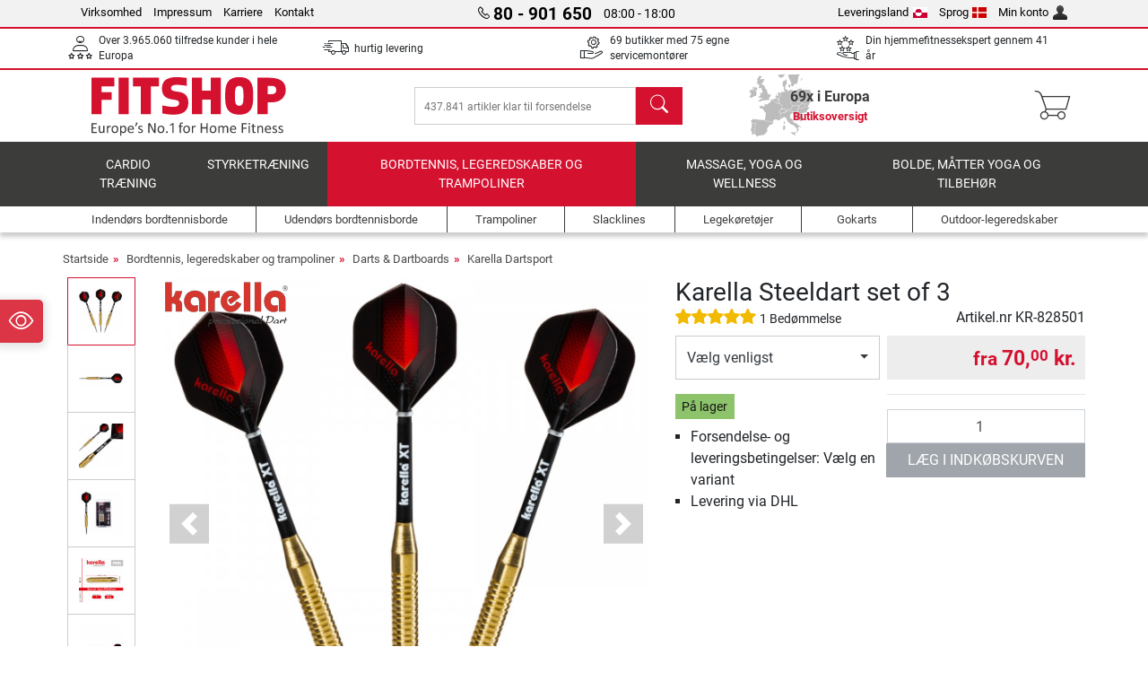

--- FILE ---
content_type: text/html; charset=UTF-8
request_url: https://www.fitshop.gl/karella-steeldart-set-of-3-kr-828501
body_size: 18616
content:
<!DOCTYPE html>
<html lang="da">
<head><script>(function(w,i,g){w[g]=w[g]||[];if(typeof w[g].push=='function')w[g].push(i)})
(window,'GTM-5KDXN8V','google_tags_first_party');</script><script>(function(w,d,s,l){w[l]=w[l]||[];(function(){w[l].push(arguments);})('set', 'developer_id.dY2E1Nz', true);
		var f=d.getElementsByTagName(s)[0],
		j=d.createElement(s);j.async=true;j.src='/rk66/';
		f.parentNode.insertBefore(j,f);
		})(window,document,'script','dataLayer');</script>
  
  <meta charset="utf-8"/>
  <meta name="viewport" content="width=device-width, initial-scale=1"/>
  <meta name="description" content="The Dart XT-2 Steel is the ideal darts set for beginners."/>
  <meta name="author" content="Fitshop Group"/>
  <meta name="theme-color" content="#d51130"/>
  <meta name="robots" content="noindex"/>

  <title>Karella Steeldart set of 3 - Fitshop</title>

  <style media="screen">
    body {font:normal normal 400 1em/1.5 sans-serif;}
    #page {display:flex;flex-direction:column;min-height:100%;}
    main {flex:1;flex-basis:auto;} .svg-icon {width:1em;height:1em;}
    .d-none {display:none!important;} .img-fluid {max-width:100%;height:auto;}
  </style>

  <link rel="preconnect" href="https://www.googletagmanager.com"/>
  <link rel="preconnect" href="https://sbs.adsdefender.com"/>
  <link rel="preconnect" href="https://cdn.adsdefender.com"/>
  <link rel="preload" as="font" href="/assets/fonts/roboto-v30-latin-regular.woff2" type="font/woff2" crossorigin="anonymous"/>
  <link rel="preload" as="font" href="/assets/fonts/roboto-v30-latin-700.woff2" type="font/woff2" crossorigin="anonymous"/>
  <link rel="preload" as="font" href="/assets/fonts/iconfont.woff2" type="font/woff2" crossorigin="anonymous"/>
  
  <link rel="preload" as="image" href="https://resources.fitshop.com/bilder/karella/darts/xt1/Karella-XT1-828501-2_250.jpg" fetchpriority="high" imagesrcset="https://resources.fitshop.com/bilder/karella/darts/xt1/Karella-XT1-828501-2_250.jpg 250w, https://resources.fitshop.com/bilder/karella/darts/xt1/Karella-XT1-828501-2_600.jpg 600w" imagesizes="(min-width: 380px) 600px, 250px"/>

  
  
  <link rel="stylesheet" href="/assets/css/shop/bootstrap-4.6.2.min.css?v=26.1.29"/>
  <link rel="stylesheet" href="/assets/css/shop/iconfont.min.css?v=26.1.29"/>
  
  
  <link rel="stylesheet" href="/assets/css/shop/structure.min.css?v=26.1.29"/>
  <link rel="stylesheet" href="/assets/css/shop/header.min.css?v=26.1.29"/>
  <link rel="stylesheet" href="/assets/css/shop/product.min.css?v=26.1.29"/>
  <link rel="stylesheet" href="/assets/css/shop/footer.min.css?v=26.1.29"/>
  <link rel="stylesheet" href="/assets/css/shop/cookieconsent-3.1.0.min.css?v=26.1.29"/>
  

  <!--[if lte IE 9]>
    <link rel="stylesheet" href="/assets/css/shop/bootstrap-4.6.0-ie9.min.css?v=26.1.29"/>
    <link rel="stylesheet" href="/assets/css/shop/ie9-fixes.min.css?v=26.1.29"/>
  <![endif]-->

  
  <meta property="og:type" content="website"/>
  <meta property="og:site_name" content="Fitshop"/>
  <meta property="og:title" content="Karella Steeldart set of 3 - Fitshop"/>
  <meta property="og:description" content="The Dart XT-2 Steel is the ideal darts set for beginners."/>
  <meta property="og:url" content="https://www.fitshop.gl/karella-steeldart-set-of-3-kr-828501"/>
  <meta property="og:image" content="https://resources.fitshop.com/bilder/karella/darts/xt1/Karella-XT1-828501-2_600.jpg"/>


  <link rel="icon" href="/assets/images/shop/fav/favicon-fitshop.ico" sizes="48x48"/>
  <link rel="icon" href="/assets/images/shop/fav/favicon-fitshop.svg" type="image/svg+xml"/>
  <link rel="apple-touch-icon" href="/assets/images/shop/fav/apple-touch-icon-fitshop.png"/>
  <link rel="manifest" href="/manifest.json"/>

  
  <script>
    window.dataLayer = window.dataLayer || [];
    window.uetq = window.uetq || [];
    function gtag() {
      dataLayer.push(arguments);
    }
    gtag('consent', 'default', {
      ad_storage: 'denied',
      ad_personalization: 'denied',
      ad_user_data: 'denied',
      analytics_storage: 'denied'
    });
    uetq.push('consent', 'default', {
      ad_storage: 'denied'
    });
  </script>
  <!-- Google Tag Manager -->
  <script>/*<![CDATA[*/(function(w,d,s,l,i){w[l]=w[l]||[];w[l].push({'gtm.start':
  new Date().getTime(),event:'gtm.js'});var f=d.getElementsByTagName(s)[0],
  j=d.createElement(s),dl=l!='dataLayer'?'&l='+l:'';j.async=true;j.src=
  'https://www.googletagmanager.com/gtm.js?id='+i+dl;f.parentNode.insertBefore(j,f);
  })(window,document,'script','dataLayer','GTM-5KDXN8V');/*]]>*/</script>
  <!-- End Google Tag Manager -->


</head>
<body>
  
  <!-- Google Tag Manager (noscript) -->
  <noscript><iframe src="https://www.googletagmanager.com/ns.html?id=GTM-5KDXN8V" height="0" width="0" style="display:none;visibility:hidden"></iframe></noscript>
  <!-- End Google Tag Manager (noscript) -->

  <div id="page" class="has-skyscraper">
    
  <header id="header">
    
  

    
  <div id="header-top" class="position-relative d-none d-lg-block-header">
    <div id="header-top-content" class="container">
      <div class="d-flex">
        <div class="flex-fill left">
          <ul>
            <li><a href="/om-fitshop-group">Virksomhed</a></li>
            <li><a href="/kontaktoplysninger">Impressum</a></li>
            
            <li><a href="/job-og-karriere">Karriere</a></li>
            <li><a href="/contact/form">Kontakt</a></li>
          </ul>
        </div>
        <div class="flex-fill position-relative center hotline">
          <a class="hotline-toggle" id="hotline-toggle" href="#">
            <i class="icon-phone"></i>
            <strong>80 - 901 650</strong>
            <span>
               08:00 - 18:00 
            </span>
          </a>
          
  <div class="hotline-popup sidebar-box text-left" id="hotline-popup">
    <div class="sidebar-box-heading m-0 pr-3">
      Info- &amp; bestillingshotline
      <i class="popup-close cursor-pointer icon-cross float-right"></i>
    </div>
    <div class="sidebar-box-content mt-0 p-3">
      <p class="mb-0 font-weight-bold">
        <i class="icon-phone"></i>
        <a href="tel:80901650">80 - 901 650</a>
      </p>
      <p class="font-weight-bold">
        <i class="icon-mail"></i>
        <a href="mailto:info@fitshop.gl">info@fitshop.gl</a>
      </p>
      <table class="hotline-open">
        <tr class="hotline-open-hours">
          <td class="align-top pr-2">Man - Fre:</td>
          <td>
             08:00 - 18:00 
            
          </td>
        </tr><tr class="hotline-open-hours">
          <td class="align-top pr-2">Lør:</td>
          <td>
             09:00 - 18:00 
            
          </td>
        </tr>
      </table>
    </div>
    
  </div>

        </div>
        <div class="flex-fill position-relative right">
          <ul>
            <li><a href="/fitshop-group-i-europa" title="skift leveringsland">Leveringsland<img width="16" height="12" src="/assets/images/shop/country/gl.svg" alt="Land gl" loading="lazy"/></a></li>
            <li class="left">
              <a class="language-toggle" id="language-toggle" href="#" title="skift sprog">Sprog<img width="16" height="12" src="/assets/images/shop/country/dk.svg" alt="Sprog dk" loading="lazy"/></a>
              
  <div class="language-switch-box sidebar-box" id="language-switch-box">
    <div class="sidebar-box-heading m-0 pr-3">
      skift sprog
      <i class="popup-close cursor-pointer icon-cross float-right"></i>
    </div>
    <div class="sidebar-box-content mt-0 p-0">
      <form method="post" action="/karella-steeldart-set-of-3-kr-828501" id="form-language-switch">
        <input type="hidden" value="dk" name="language"/>
        <ul class="list-none row">
          <li data-lang="dk" class="language col-6 p-2 active cursor-pointer">
            <img class="border" width="36" height="24" src="/assets/images/shop/country/dk.svg" alt="Sprog dk" loading="lazy"/>
            <span>dansk</span>
          </li><li data-lang="en" class="language col-6 p-2 cursor-pointer">
            <img class="border" width="36" height="24" src="/assets/images/shop/country/en.svg" alt="Sprog en" loading="lazy"/>
            <span>english</span>
          </li>
        </ul>
      </form>
    </div>
  </div>

            </li>
            <li><a href="/user/register" title="Min konto">Min konto<img width="16" height="16" src="/assets/icons/user_silhouette.png" alt="icon silhouette" loading="lazy"/></a></li>
          </ul>
        </div>
      </div>
    </div>
  </div>

    
  <div id="header-trust" class="transition">
    <div id="header-trust-carousel" class="d-lg-none carousel slide" data-ride="carousel" data-interval="3000">
      <ul class="carousel-inner d-flex align-items-center h-100 m-0 px-1 text-center">
        
        <li class="carousel-item active">Over 3.965.060 tilfredse kunder i hele Europa</li>
        <li class="carousel-item"><a class="link-unstyled" href="/leveringsbetingelser">hurtig levering</a></li>
        
        
        
        
        
        
        <li class="carousel-item">Din hjemmefitnessekspert gennem 41 år</li>
      </ul>
    </div>

    <div id="header-trust-content" class="container d-none d-lg-block-header">
      <div class="row justify-content-between">
        <div class="col align-self-center trust-icon"><i class="icon-customers"></i> Over 3.965.060 tilfredse kunder i hele Europa
        </div>
        <div class="col align-self-center trust-icon"><i class="icon-delivery"></i><a class="link-unstyled" href="/leveringsbetingelser"> hurtig levering</a>
        </div>
        
        <div class="col align-self-center trust-icon"><i class="icon-service"></i> 69 butikker med 75 egne servicemontører</div>
        
        
        <div class="col align-self-center trust-icon d-none d-xxl-block-header"><i class="icon-products"></i> 437.841 artikler klar til forsendelse</div>
        
        
        <div class="col align-self-center trust-icon"><i class="icon-ratings"></i> Din hjemmefitnessekspert gennem 41 år</div>
      </div>
    </div>
  </div>

    
  <div id="header-main-content" class="container d-table">
    <div class="d-table-row">
      <div id="header-nav-toggle" class="cell-menu d-table-cell d-lg-none-header py-1 text-center" title="Menu">
        <i class="icon-menu"></i>
      </div>

      <div class="cell-logo d-table-cell align-middle text-left">
        <a href="/" title="Fitshop">
          <img class="transition img-fixed" width="280" height="70" src="/assets/images/shop/header/logo-fitshop-color.svg" alt="Fitshop Logo" loading="lazy"/>
        </a>
      </div>

      <div class="cell-search d-table-cell align-middle text-center">
        <form id="form-search" method="post" action="/article/search">
          <div class="d-flex">
            <div class="search-input flex-grow-1">
              <input class="transition" id="search" type="text" name="search" autocomplete="off" placeholder="437.841 artikler klar til forsendelse"/>
              <label class="sr-only" for="search">søg</label>
              <button class="d-none transition" id="search-clear-button" type="button" title="slet">
                <i class="icon-cross"></i>
              </button>
            </div>
            <button class="transition" id="search-button" type="submit" title="søg">
              <i class="icon-search d-none d-lg-inline"></i>
              <i class="icon-caret-right d-lg-none"></i>
            </button>
          </div>
          <div id="search-suggestions" class="proposed-results"></div>
        </form>
      </div>

      <div class="cell-stores stores-gl d-none d-lg-table-cell-header text-center">
        <a href="/butiksoversigt" title="Butiksoversigt">
          
          <strong>
            <span class="stores-count">69x i Europa</span>
            <span class="stores-finder">Butiksoversigt</span>
          </strong>
        </a>
      </div>

      <div class="cell-cart d-table-cell align-middle text-right">
        <a class="btn btn-link px-1 position-relative d-none d-xs-inline-block d-lg-none-header" href="/butiksoversigt" title="Butiksoversigt">
          <i class="icon-marker"></i>
          <span class="store-count">69x</span>
        </a>
        <a class="btn btn-link px-1 d-lg-none-header" id="header-search" href="#" title="søg">
          <i class="icon-search"></i>
        </a>
        <a class="btn btn-link pl-1 pr-3 position-relative" id="header-cart" href="/shopcart/show" title="Indkøbskurv">
          <i class="icon-basket"></i>
          
        </a>
        
      </div>
    </div>
  </div>

    
  <nav id="header-nav" class="container d-none d-lg-block-header">
    <div id="header-nav-main" class="d-none d-lg-block-header transition">
      <div class="container">
        <div class="row">
          <ul class="col-12">
            <li>
              <a class="transition" href="/cardio-traening" title="Cardio træning">Cardio træning</a>
            </li><li>
              <a class="transition" href="/styrketraening" title="Styrketræning">Styrketræning</a>
            </li><li class="active">
              <a class="transition" href="/bordtennis-legeredskaber-og-trampoliner" title="Bordtennis, legeredskaber og trampoliner">Bordtennis, legeredskaber og trampoliner</a>
            </li><li>
              <a class="transition" href="/massage-yoga-og-wellness" title="Massage, yoga og wellness">Massage, yoga og wellness</a>
            </li><li>
              <a class="transition" href="/specials/misc" title="Bolde, måtter yoga og tilbehør">Bolde, måtter yoga og tilbehør</a>
            </li>
          </ul>
        </div>
      </div>
    </div>

    <div id="header-nav-sub" class="container">
      <div class="row">
        <ul class="main-nav d-lg-none-header">
          <li><a class="nav-icon" href="/"><i class="icon-home"></i><span class="sr-only">Startside</span></a></li>
          <li class="active"><a class="nav-icon" href="#"><i class="icon-categories"></i><span class="sr-only">Kategorier</span></a></li>
          <li><a class="nav-icon" href="/leveringsbetingelser"><i class="icon-shipping"></i><span class="sr-only">Forsendelse- og leveringsbetingelser</span></a></li>
          <li><a class="nav-icon" href="/butiksoversigt"><i class="icon-marker"></i><span class="sr-only">butikker</span></a></li>
          <li><a class="nav-icon" href="/om-fitshop-group"><i class="icon-company"></i><span class="sr-only">Virksomhed</span></a></li>
          <li><a class="nav-icon" href="/contact/form"><i class="icon-contact"></i><span class="sr-only">Kontakt</span></a></li>
          <li><a class="nav-icon" href="/user/register"><i class="icon-account"></i><span class="sr-only">Login</span></a></li>
          <li><a class="nav-icon" href="#" id="nav-language-toggle"><i class="icon-language"></i><span class="sr-only">skift sprog</span></a></li>
        </ul>
        <div class="sub-nav d-table-cell d-lg-none-header position-relative">
          <ul>
            <li>
              
                <a class="nav-main-link closed" href="/cardio-traening"><span>Cardio træning</span></a>
                <ul class="d-none">
                  <li><a class="nav-link" href="/crosstrainer" title="Crosstrainer">Crosstrainer</a>
                  </li><li><a class="nav-link" href="/loebebaand" title="Løbebånd">Løbebånd</a>
                  </li><li><a class="nav-link" href="/romaskiner" title="Romaskiner">Romaskiner</a>
                  </li><li><a class="nav-link" href="/motionscykler" title="Motionscykler">Motionscykler</a>
                  </li><li><a class="nav-link" href="/siddecykler" title="Siddecykler">Siddecykler</a>
                  </li><li><a class="nav-link" href="/indoor-bikes" title="Indoor bikes">Indoor bikes</a>
                  </li><li><a class="nav-link" href="/smartbikes" title="Smartbikes">Smartbikes</a>
                  </li><li><a class="nav-link" href="/fitness-trampoliner" title="Fitness trampoliner">Fitness trampoliner</a>
                  </li><li><a class="nav-link" href="/rulletraenere" title="Rulletrænere">Rulletrænere</a>
                  </li><li><a class="nav-link" href="/stepper" title="Stepper">Stepper</a>
                  </li><li><a class="nav-link" href="/boksning" title="Boksning">Boksning</a>
                  </li><li><a class="nav-link" href="/nordic-walking-stavgang" title="Nordic Walking/Stavgang">Nordic Walking/Stavgang</a>
                  </li><li><a class="nav-link" href="/puls-og-loebeure" title="Puls- og løbeure">Puls- og løbeure</a>
                  </li>
                </ul>
              
            </li><li>
              
                <a class="nav-main-link closed" href="/styrketraening"><span>Styrketræning</span></a>
                <ul class="d-none">
                  <li><a class="nav-link" href="/multimaskiner" title="Multimaskiner">Multimaskiner</a>
                  </li><li><a class="nav-link" href="/traeningsbaenk" title="Træningsbænk">Træningsbænk</a>
                  </li><li><a class="nav-link" href="/racks-vaegtstativer" title="Racks/vægtstativer">Racks/vægtstativer</a>
                  </li><li><a class="nav-link" href="/vaegte" title="Vægte">Vægte</a>
                  </li><li><a class="nav-link" href="/vaegtskiver" title="Vægtskiver">Vægtskiver</a>
                  </li><li><a class="nav-link" href="/vaegtstaenger" title="Vægtstænger">Vægtstænger</a>
                  </li><li><a class="nav-link" href="/funktionel-traening" title="Funktionel træning">Funktionel træning</a>
                  </li><li><a class="nav-link" href="/mavetraener-rygtraener" title="Mavetræner/rygtræner">Mavetræner/rygtræner</a>
                  </li><li><a class="nav-link" href="/muskelstimulatorer" title="Muskelstimulatorer">Muskelstimulatorer</a>
                  </li><li><a class="nav-link" href="/vibrationstraener" title="Vibrationstræner">Vibrationstræner</a>
                  </li><li><a class="nav-link" href="/professionelt-udstyr-til-styrketraening" title="Professionelt udstyr til styrketræning">Professionelt udstyr til styrketræning</a>
                  </li><li><a class="nav-link" href="/doerribber-chin-up-stationer" title="Dørribber/Chin-up stationer">Dørribber/Chin-up stationer</a>
                  </li><li><a class="nav-link" href="/styrketraeningstilbehoer" title="Styrketræningstilbehør">Styrketræningstilbehør</a>
                  </li><li><a class="nav-link" href="/tilbehoer-til-styrketraening" title="Tilbehør til styrketræning   ">Tilbehør til styrketræning   </a>
                  </li>
                </ul>
              
            </li><li>
              
                <a class="nav-main-link open" href="/bordtennis-legeredskaber-og-trampoliner"><span>Bordtennis, legeredskaber og trampoliner</span></a>
                <ul class="active">
                  <li><a class="nav-link" href="/bordtennis" title="Bordtennis">Bordtennis</a>
                  </li><li><a class="nav-link" href="/trampoliner" title="Trampoliner">Trampoliner</a>
                  </li><li><a class="nav-link" href="/slacklines" title="Slacklines">Slacklines</a>
                  </li><li><a class="nav-link" href="/legekoeretoejer" title="Legekøretøjer">Legekøretøjer</a>
                  </li><li><a class="nav-link" href="/gokarts" title="Gokarts">Gokarts</a>
                  </li><li><a class="nav-link" href="/outdoor-legeredskaber" title="Outdoor-legeredskaber">Outdoor-legeredskaber</a>
                  </li><li><a class="nav-link" href="/football-equipment" title="Football Equipment">Football Equipment</a>
                  </li><li><a class="nav-link" href="/pool-accessories" title="Pool &amp; Accessories">Pool & Accessories</a>
                  </li><li><a class="nav-link" href="/bordfodboldbord" title="Bordfodboldbord">Bordfodboldbord</a>
                  </li><li><a class="nav-link" href="/basketball" title="Basketball">Basketball</a>
                  </li><li><a class="nav-link" href="/indoor-legeredskaber" title="Indoor legeredskaber">Indoor legeredskaber</a>
                  </li><li><a class="nav-link" href="/airtrack" title="Airtrack">Airtrack</a>
                  </li><li class="active"><a class="nav-link" href="/darts-dartboards" title="Darts &amp; Dartboards">Darts & Dartboards</a>
                  </li><li><a class="nav-link" href="/pickleball-equipment" title="Pickleball Equipment">Pickleball Equipment</a>
                  </li>
                </ul>
              
            </li><li>
              
                <a class="nav-main-link closed" href="/massage-yoga-og-wellness"><span>Massage, yoga og wellness</span></a>
                <ul class="d-none">
                  <li><a class="nav-link" href="/muskelstimulatorer" title="Muskelstimulatorer">Muskelstimulatorer</a>
                  </li><li><a class="nav-link" href="/vibrationstraener" title="Vibrationstræner">Vibrationstræner</a>
                  </li><li><a class="nav-link" href="/massagestol" title="Massagestol">Massagestol</a>
                  </li><li><a class="nav-link" href="/massageredskaber" title="Massageredskaber">Massageredskaber</a>
                  </li><li><a class="nav-link" href="/yoga-og-gymnastikmaatter" title="Yoga- og gymnastikmåtter">Yoga- og gymnastikmåtter</a>
                  </li><li><a class="nav-link" href="/balance-og-koordination" title="Balance og koordination">Balance og koordination</a>
                  </li><li><a class="nav-link" href="/foam-roller-og-massagetraening" title="Foam roller og massagetræning">Foam roller og massagetræning</a>
                  </li><li><a class="nav-link" href="/kropsvaegte" title="Kropsvægte">Kropsvægte</a>
                  </li><li><a class="nav-link" href="/lysterapi" title="Lysterapi">Lysterapi</a>
                  </li><li><a class="nav-link" href="/recovery-and-regeneration" title="Recovery and Regeneration">Recovery and Regeneration</a>
                  </li>
                </ul>
              
            </li><li>
              
                <a class="nav-main-link closed" href="/specials/misc"><span>Bolde, måtter yoga og tilbehør</span></a>
                
              
            </li>
          </ul>
          <form class="position-absolute bg-white" id="nav-language" method="post" action="/karella-steeldart-set-of-3-kr-828501">
            <div class="p-2 font-weight-bold">skift sprog</div>
            <ul class="nav-language">
              <li class="active">
                <button class="btn btn-link d-block" type="submit" name="language" value="dk">
                  <img class="border" width="36" height="24" src="/assets/images/shop/country/dk.svg" alt="Sprog dk" loading="lazy"/>
                  <span class="pl-2">dansk</span>
                </button>
              </li><li>
                <button class="btn btn-link d-block" type="submit" name="language" value="en">
                  <img class="border" width="36" height="24" src="/assets/images/shop/country/en.svg" alt="Sprog en" loading="lazy"/>
                  <span class="pl-2">english</span>
                </button>
              </li>
            </ul>
          </form>
        </div>
        <ul class="sub-nav col-lg d-none d-lg-flex-header">
          <li><a class="nav-icon" href="/indendoers-bordtennisborde" title="Indendørs bordtennisborde"><div>
              <img width="45" height="45" src="/assets/images/shop/header/nav/tischtennistische-indoor.svg" alt="Icon Indendørs bordtennisborde" loading="lazy"/>
              <span>Indendørs bordtennisborde</span></div></a>
          </li><li><a class="nav-icon" href="/udendoers-bordtennisborde" title="Udendørs bordtennisborde"><div>
              <img width="45" height="45" src="/assets/images/shop/header/nav/tischtennistische-outdoor.svg" alt="Icon Udendørs bordtennisborde" loading="lazy"/>
              <span>Udendørs bordtennisborde</span></div></a>
          </li><li><a class="nav-icon" href="/trampoliner" title="Trampoliner"><div>
              <img width="45" height="45" src="/assets/images/shop/header/nav/trampoline.svg" alt="Icon Trampoliner" loading="lazy"/>
              <span>Trampoliner</span></div></a>
          </li><li><a class="nav-icon" href="/slacklines" title="Slacklines"><div>
              <img width="45" height="45" src="/assets/images/shop/header/nav/slackline.svg" alt="Icon Slacklines" loading="lazy"/>
              <span>Slacklines</span></div></a>
          </li><li><a class="nav-icon" href="/legekoeretoejer" title="Legekøretøjer"><div>
              <img width="45" height="45" src="/assets/images/shop/header/nav/spielfahrzeuge.svg" alt="Icon Legekøretøjer" loading="lazy"/>
              <span>Legekøretøjer</span></div></a>
          </li><li><a class="nav-icon" href="/gokarts" title="Gokarts"><div>
              <img width="45" height="45" src="/assets/images/shop/header/nav/gokarts.svg" alt="Icon Gokarts" loading="lazy"/>
              <span>Gokarts</span></div></a>
          </li><li><a class="nav-icon" href="/outdoor-legeredskaber" title="Outdoor-legeredskaber"><div>
              <img width="45" height="45" src="/assets/images/shop/header/nav/outdoorspielgeraete.svg" alt="Icon Outdoor-legeredskaber" loading="lazy"/>
              <span>Outdoor-legeredskaber</span></div></a>
          </li>
        </ul>
      </div>
    </div>
  </nav>

  </header>


    <main id="content">
      <div id="content-main" class="container">
        <div id="content-wrapper">
          
  
  
    <ul class="breadcrumbs d-inline-block">
      <li class="d-none d-md-inline-block">
        <a href="/" title="Startside">Startside</a>
      </li><li class="d-none d-md-inline-block">
        <a href="/bordtennis-legeredskaber-og-trampoliner" title="Bordtennis, legeredskaber og trampoliner">Bordtennis, legeredskaber og trampoliner</a>
      </li><li class="d-none d-md-inline-block">
        <a href="/darts-dartboards" title="Darts &amp; Dartboards">Darts & Dartboards</a>
      </li><li>
        <a href="/karella-dartsport" title="Karella Dartsport">Karella Dartsport</a>
      </li>
    </ul>
    
    <script type="application/ld+json">{"@context":"https://schema.org","@type":"BreadcrumbList","itemListElement":[{"@type":"ListItem","position":1,"name":"Bordtennis, legeredskaber og trampoliner","item":"https://www.fitshop.gl/bordtennis-legeredskaber-og-trampoliner"},{"@type":"ListItem","position":2,"name":"Darts & Dartboards","item":"https://www.fitshop.gl/darts-dartboards"},{"@type":"ListItem","position":3,"name":"Karella Dartsport","item":"https://www.fitshop.gl/karella-dartsport"}]}</script>
  

  
  
  


  <script type="application/ld+json">{"@context":"https://schema.org","@type":"ProductGroup","name":"Karella Steeldart set of 3","url":"https://www.fitshop.gl/karella-steeldart-set-of-3-kr-828501","image":["https://resources.fitshop.com/bilder/karella/darts/xt1/Karella-XT1-828501-2_600.jpg","https://resources.fitshop.com/bilder/karella/darts/xt1/Karella-XT1-828501-1_600.jpg","https://resources.fitshop.com/bilder/karella/darts/xt1/Karella-XT1-828501-3_600.jpg"],"description":"The Karella XT series is ideal for beginners and amateurs","productGroupID":"KR-828501","brand":{"@type":"Brand","name":"Karella"},"hasVariant":[{"@type":"Product","name":"Karella Steeldart set of 3 XT-1 22g","sku":"KR-828501","mpn":"","gtin13":"4250283238942","image":"https://resources.fitshop.com/bilder/karella/darts/xt1/Karella-XT1-828501-2_600.jpg","offers":{"@type":"Offer","url":"https://www.fitshop.gl/karella-steeldart-set-of-3-kr-828501?sku=KR-828501","priceCurrency":"DKK","price":"70.00","itemCondition":"https://schema.org/NewCondition","availability":"https://schema.org/InStock","shippingDetails":{"@type":"OfferShippingDetails","shippingRate":{"@type":"MonetaryAmount","value":"60.00","currency":"DKK"},"shippingDestination":{"@type":"DefinedRegion","addressCountry":"DK"}}}},{"@type":"Product","name":"Karella Steeldart set of 3 XT-3 22g","sku":"KR-828503","mpn":"","gtin13":"4250283238966","image":"https://resources.fitshop.com/bilder/karella/darts/xt3/Karella-XT3-828503-1_600.jpg","offers":{"@type":"Offer","url":"https://www.fitshop.gl/karella-steeldart-set-of-3-kr-828501?sku=KR-828503","priceCurrency":"DKK","price":"78.00","itemCondition":"https://schema.org/NewCondition","availability":"https://schema.org/InStock","shippingDetails":{"@type":"OfferShippingDetails","shippingRate":{"@type":"MonetaryAmount","value":"60.00","currency":"DKK"},"shippingDestination":{"@type":"DefinedRegion","addressCountry":"DK"}}}},{"@type":"Product","name":"Karella Steeldart set of 3 XT-2 22g","sku":"KR-828502","mpn":"","gtin13":"4250283238959","image":"https://resources.fitshop.com/bilder/karella/darts/xt2/Karella-XT2-828502-1_600.jpg","offers":{"@type":"Offer","url":"https://www.fitshop.gl/karella-steeldart-set-of-3-kr-828501?sku=KR-828502","priceCurrency":"DKK","price":"86.00","itemCondition":"https://schema.org/NewCondition","availability":"https://schema.org/InStock","shippingDetails":{"@type":"OfferShippingDetails","shippingRate":{"@type":"MonetaryAmount","value":"60.00","currency":"DKK"},"shippingDestination":{"@type":"DefinedRegion","addressCountry":"DK"}}}},{"@type":"Product","name":"Karella Steeldart set of 3 XT-4 22g","sku":"KR-828504","mpn":"","gtin13":"4250283238973","image":"https://resources.fitshop.com/bilder/karella/darts/xt4/Karella-XT4-828504-01_600.jpg","offers":{"@type":"Offer","url":"https://www.fitshop.gl/karella-steeldart-set-of-3-kr-828501?sku=KR-828504","priceCurrency":"DKK","price":"125.00","itemCondition":"https://schema.org/NewCondition","availability":"https://schema.org/InStock","shippingDetails":{"@type":"OfferShippingDetails","shippingRate":{"@type":"MonetaryAmount","value":"60.00","currency":"DKK"},"shippingDestination":{"@type":"DefinedRegion","addressCountry":"DK"}}}}],"aggregateRating":{"@type":"AggregateRating","reviewCount":1,"ratingValue":5}}</script>
  <script>const jsonProductStrings = {"priceString":"Nu","priceOriginalString":"Tidligere pris","priceOldString":"Tidligere pris","priceOld30String":"Laveste pris de sidste 30 dage","priceOld30StringDiscount":"Laveste pris de sidste 30 dage","priceRrpString":"Vejl. pris","pricePromoString":"I dag","save":"Du sparer","shipping":"Forsendelse- og leveringsbetingelser","forwarderInfo":"Sendes din ordre via spedition, garanterer vi, at den bliver leveret til fortovskanten.","voucherCode":"Rabatkode","voucherDateEnd":"gyldig indtil den {DATUM}","priceFrom":"fra"}</script>
  <script>const jsonProductInfo = {"KR-828501":{"sku":"KR-828501","price":7000,"priceString":"70,00 kr.","priceOld":null,"priceOldString":"","priceOld30":7000,"priceOld30String":"70,00 kr.","priceRrp":0,"priceRrpString":"","priceOriginal":0,"priceOriginalString":"","priceFinance":null,"priceFinanceString":"","priceType":"preis","discount":null,"discountString":"","shipping":6000,"shippingString":"60,00 kr.","shippingType":"paket","shippingTypeString":"Levering via DHL","shippingDuration":null,"shippingFreeThreshold":0,"shippingFreeThresholdString":"<span class=\"text-success\">Gratis forsendelse</span><br/> ved køb over ","shoppingCounter":"","available":true,"stock":"available","stockString":"På lager","stockStringShort":"På lager","lastInStock":false,"active":true,"condition":"new","promotion":false,"promotionCode":"","promotionDateEnd":"","promotionDiscount":"","promotionDiscountString":"","promotionPage":false,"attributes":"XT-1 22g","productGuarantee":[],"productPriceOption":[],"productPriceAddon":[]},"KR-828503":{"sku":"KR-828503","price":7800,"priceString":"78,00 kr.","priceOld":null,"priceOldString":"","priceOld30":7800,"priceOld30String":"78,00 kr.","priceRrp":0,"priceRrpString":"","priceOriginal":0,"priceOriginalString":"","priceFinance":null,"priceFinanceString":"","priceType":"preis","discount":null,"discountString":"","shipping":6000,"shippingString":"60,00 kr.","shippingType":"paket","shippingTypeString":"Levering via DHL","shippingDuration":null,"shippingFreeThreshold":0,"shippingFreeThresholdString":"<span class=\"text-success\">Gratis forsendelse</span><br/> ved køb over ","shoppingCounter":"","available":true,"stock":"available","stockString":"På lager","stockStringShort":"På lager","lastInStock":false,"active":true,"condition":"new","promotion":false,"promotionCode":"","promotionDateEnd":"","promotionDiscount":"","promotionDiscountString":"","promotionPage":false,"attributes":"XT-3 22g","productGuarantee":[],"productPriceOption":[],"productPriceAddon":[]},"KR-828502":{"sku":"KR-828502","price":8600,"priceString":"86,00 kr.","priceOld":null,"priceOldString":"","priceOld30":8600,"priceOld30String":"86,00 kr.","priceRrp":0,"priceRrpString":"","priceOriginal":0,"priceOriginalString":"","priceFinance":null,"priceFinanceString":"","priceType":"preis","discount":null,"discountString":"","shipping":6000,"shippingString":"60,00 kr.","shippingType":"paket","shippingTypeString":"Levering via DHL","shippingDuration":null,"shippingFreeThreshold":0,"shippingFreeThresholdString":"<span class=\"text-success\">Gratis forsendelse</span><br/> ved køb over ","shoppingCounter":"","available":true,"stock":"less5","stockString":"Færre end 5x på lager","stockStringShort":"På lager","lastInStock":false,"active":true,"condition":"new","promotion":false,"promotionCode":"","promotionDateEnd":"","promotionDiscount":"","promotionDiscountString":"","promotionPage":false,"attributes":"XT-2 22g","productGuarantee":[],"productPriceOption":[],"productPriceAddon":[]},"KR-828504":{"sku":"KR-828504","price":12500,"priceString":"125,00 kr.","priceOld":null,"priceOldString":"","priceOld30":12500,"priceOld30String":"125,00 kr.","priceRrp":0,"priceRrpString":"","priceOriginal":0,"priceOriginalString":"","priceFinance":null,"priceFinanceString":"","priceType":"preis","discount":null,"discountString":"","shipping":6000,"shippingString":"60,00 kr.","shippingType":"paket","shippingTypeString":"Levering via DHL","shippingDuration":null,"shippingFreeThreshold":0,"shippingFreeThresholdString":"<span class=\"text-success\">Gratis forsendelse</span><br/> ved køb over ","shoppingCounter":"","available":true,"stock":"available","stockString":"På lager","stockStringShort":"På lager","lastInStock":false,"active":true,"condition":"new","promotion":false,"promotionCode":"","promotionDateEnd":"","promotionDiscount":"","promotionDiscountString":"","promotionPage":false,"attributes":"XT-4 22g","productGuarantee":[],"productPriceOption":[],"productPriceAddon":[]}}</script>

  <div class="product-detail">
    
    

    <div class="row mb-4">
      <div class="col-lg-7">
        
  <div id="product-images-slider" class="carousel slide" data-ride="carousel" data-interval="0">
    <div class="row">
      <div class="col-xl-2 order-2 order-xl-1">
        <ol class="thumbnails carousel-indicators mt-1 mt-xl-0">
          
            
            <li data-target="#product-images-slider" data-slide-to="0" class="image-thumb active">
              <span class="img-v-mid"><img class="lazyload mini" width="75" height="75" data-src="https://resources.fitshop.com/bilder/karella/darts/xt1/Karella-XT1-828501-2_75.jpg" src="https://resources.fitshop.com/bilder/_placeholder/placeholder.svg" alt="Karella Steeldart set of 3 Produktbillede"/>
              </span>
              
            </li>
            
            <li data-target="#product-images-slider" data-slide-to="1" class="image-thumb">
              <span class="img-v-mid"><img class="lazyload mini" width="75" height="75" data-src="https://resources.fitshop.com/bilder/karella/darts/xt1/Karella-XT1-828501-1_75.jpg" src="https://resources.fitshop.com/bilder/_placeholder/placeholder.svg" alt="Karella Steeldart set of 3 Produktbillede"/>
              </span>
              
            </li>
            
            <li data-target="#product-images-slider" data-slide-to="2" class="image-thumb">
              <span class="img-v-mid"><img class="lazyload mini" width="75" height="75" data-src="https://resources.fitshop.com/bilder/karella/darts/xt1/Karella-XT1-828501-3_75.jpg" src="https://resources.fitshop.com/bilder/_placeholder/placeholder.svg" alt="Karella Steeldart set of 3 Produktbillede"/>
              </span>
              
            </li>
            
            <li data-target="#product-images-slider" data-slide-to="3" class="image-thumb">
              <span class="img-v-mid"><img class="lazyload mini" width="75" height="75" data-src="https://resources.fitshop.com/bilder/karella/darts/xt1/Karella-XT1-828501-4_75.jpg" src="https://resources.fitshop.com/bilder/_placeholder/placeholder.svg" alt="Karella Steeldart set of 3 Produktbillede"/>
              </span>
              
            </li>
            
            <li data-target="#product-images-slider" data-slide-to="4" class="image-thumb">
              <span class="img-v-mid"><img class="lazyload mini" width="75" height="75" data-src="https://resources.fitshop.com/bilder/karella/darts/xt1/Karella-XT1-828501-5_75.jpg" src="https://resources.fitshop.com/bilder/_placeholder/placeholder.svg" alt="Karella Steeldart set of 3 Produktbillede"/>
              </span>
              
            </li>
            
            <li data-target="#product-images-slider" data-slide-to="5" class="image-thumb">
              <span class="img-v-mid"><img class="lazyload mini" width="75" height="75" data-src="https://resources.fitshop.com/bilder/karella/darts/xt2/Karella-XT2-828502-1_75.jpg" src="https://resources.fitshop.com/bilder/_placeholder/placeholder.svg" alt="Karella Steeldart set of 3 Produktbillede"/>
              </span>
              
            </li>
            
            <li data-target="#product-images-slider" data-slide-to="6" class="image-thumb">
              <span class="img-v-mid"><img class="lazyload mini" width="75" height="75" data-src="https://resources.fitshop.com/bilder/karella/darts/xt2/Karella-XT2-828502-2_75.jpg" src="https://resources.fitshop.com/bilder/_placeholder/placeholder.svg" alt="Karella Steeldart set of 3 Produktbillede"/>
              </span>
              
            </li>
            
            <li data-target="#product-images-slider" data-slide-to="7" class="image-thumb">
              <span class="img-v-mid"><img class="lazyload mini" width="75" height="75" data-src="https://resources.fitshop.com/bilder/karella/darts/xt2/Karella-XT2-828502-3_75.jpg" src="https://resources.fitshop.com/bilder/_placeholder/placeholder.svg" alt="Karella Steeldart set of 3 Produktbillede"/>
              </span>
              
            </li>
            
            <li data-target="#product-images-slider" data-slide-to="8" class="image-thumb">
              <span class="img-v-mid"><img class="lazyload mini" width="75" height="75" data-src="https://resources.fitshop.com/bilder/karella/darts/xt2/Karella-XT2-828502-4_75.jpg" src="https://resources.fitshop.com/bilder/_placeholder/placeholder.svg" alt="Karella Steeldart set of 3 Produktbillede"/>
              </span>
              
            </li>
            
            <li data-target="#product-images-slider" data-slide-to="9" class="image-thumb">
              <span class="img-v-mid"><img class="lazyload mini" width="75" height="75" data-src="https://resources.fitshop.com/bilder/karella/darts/xt2/Karella-XT2-828502-5_75.jpg" src="https://resources.fitshop.com/bilder/_placeholder/placeholder.svg" alt="Karella Steeldart set of 3 Produktbillede"/>
              </span>
              
            </li>
            
            <li data-target="#product-images-slider" data-slide-to="10" class="image-thumb">
              <span class="img-v-mid"><img class="lazyload mini" width="75" height="75" data-src="https://resources.fitshop.com/bilder/karella/darts/xt3/Karella-XT3-828503-1_75.jpg" src="https://resources.fitshop.com/bilder/_placeholder/placeholder.svg" alt="Karella Steeldart set of 3 Produktbillede"/>
              </span>
              
            </li>
            
            <li data-target="#product-images-slider" data-slide-to="11" class="image-thumb">
              <span class="img-v-mid"><img class="lazyload mini" width="75" height="75" data-src="https://resources.fitshop.com/bilder/karella/darts/xt3/Karella-XT3-828503-2_75.jpg" src="https://resources.fitshop.com/bilder/_placeholder/placeholder.svg" alt="Karella Steeldart set of 3 Produktbillede"/>
              </span>
              
            </li>
            
            <li data-target="#product-images-slider" data-slide-to="12" class="image-thumb">
              <span class="img-v-mid"><img class="lazyload mini" width="75" height="75" data-src="https://resources.fitshop.com/bilder/karella/darts/xt3/Karella-XT3-828503-3_75.jpg" src="https://resources.fitshop.com/bilder/_placeholder/placeholder.svg" alt="Karella Steeldart set of 3 Produktbillede"/>
              </span>
              
            </li>
            
            <li data-target="#product-images-slider" data-slide-to="13" class="image-thumb">
              <span class="img-v-mid"><img class="lazyload mini" width="75" height="75" data-src="https://resources.fitshop.com/bilder/karella/darts/xt3/Karella-XT3-828503-4_75.jpg" src="https://resources.fitshop.com/bilder/_placeholder/placeholder.svg" alt="Karella Steeldart set of 3 Produktbillede"/>
              </span>
              
            </li>
            
            <li data-target="#product-images-slider" data-slide-to="14" class="image-thumb">
              <span class="img-v-mid"><img class="lazyload mini" width="75" height="75" data-src="https://resources.fitshop.com/bilder/karella/darts/xt3/Karella-XT3-828503-5_75.jpg" src="https://resources.fitshop.com/bilder/_placeholder/placeholder.svg" alt="Karella Steeldart set of 3 Produktbillede"/>
              </span>
              
            </li>
            
            <li data-target="#product-images-slider" data-slide-to="15" class="image-thumb">
              <span class="img-v-mid"><img class="lazyload mini" width="75" height="75" data-src="https://resources.fitshop.com/bilder/karella/darts/xt4/Karella-XT4-828504-01_75.jpg" src="https://resources.fitshop.com/bilder/_placeholder/placeholder.svg" alt="Karella Steeldart set of 3 Produktbillede"/>
              </span>
              
            </li>
            
            <li data-target="#product-images-slider" data-slide-to="16" class="image-thumb">
              <span class="img-v-mid"><img class="lazyload mini" width="75" height="75" data-src="https://resources.fitshop.com/bilder/karella/darts/xt4/Karella-XT4-828504-02_75.jpg" src="https://resources.fitshop.com/bilder/_placeholder/placeholder.svg" alt="Karella Steeldart set of 3 Produktbillede"/>
              </span>
              
            </li>
            
            <li data-target="#product-images-slider" data-slide-to="17" class="image-thumb">
              <span class="img-v-mid"><img class="lazyload mini" width="75" height="75" data-src="https://resources.fitshop.com/bilder/karella/darts/xt4/Karella-XT4-828504-03_75.jpg" src="https://resources.fitshop.com/bilder/_placeholder/placeholder.svg" alt="Karella Steeldart set of 3 Produktbillede"/>
              </span>
              
            </li>
            
            <li data-target="#product-images-slider" data-slide-to="18" class="image-thumb">
              <span class="img-v-mid"><img class="lazyload mini" width="75" height="75" data-src="https://resources.fitshop.com/bilder/karella/darts/xt4/Karella-XT4-828504-04_75.jpg" src="https://resources.fitshop.com/bilder/_placeholder/placeholder.svg" alt="Karella Steeldart set of 3 Produktbillede"/>
              </span>
              
            </li>
            
            <li data-target="#product-images-slider" data-slide-to="19" class="image-thumb">
              <span class="img-v-mid"><img class="lazyload mini" width="75" height="75" data-src="https://resources.fitshop.com/bilder/karella/darts/xt4/Karella-XT4-828504-05_75.jpg" src="https://resources.fitshop.com/bilder/_placeholder/placeholder.svg" alt="Karella Steeldart set of 3 Produktbillede"/>
              </span>
              
            </li>
        </ol>
      </div>

      <div class="col-xl-10 order-1 order-xl-2">
        <div class="carousel-inner text-center">
          
            
            
            <div class="carousel-item active" data-sku="KR-828501">
              <a class="image-click lightbox lightbox-gallery-product" href="https://resources.fitshop.com/bilder/karella/darts/xt1/Karella-XT1-828501-2_1600.jpg">
                <span class="img-v-mid"><img width="600" height="600" src="https://resources.fitshop.com/bilder/karella/darts/xt1/Karella-XT1-828501-2_250.jpg" alt="Karella Steeldart set of 3 Produktbillede" loading="eager" class="img-fluid" srcset="https://resources.fitshop.com/bilder/karella/darts/xt1/Karella-XT1-828501-2_250.jpg 250w, https://resources.fitshop.com/bilder/karella/darts/xt1/Karella-XT1-828501-2_600.jpg 600w" sizes="(min-width: 380px) 600px, 250px"/></span>
              </a>
            </div>
          
            
            
            <div class="carousel-item" data-sku="KR-828501">
              <a class="image-click lightbox lightbox-gallery-product" href="https://resources.fitshop.com/bilder/karella/darts/xt1/Karella-XT1-828501-1_1600.jpg">
                <span class="img-v-mid"><img width="600" height="600" src="https://resources.fitshop.com/bilder/_placeholder/placeholder.svg" alt="Karella Steeldart set of 3 Produktbillede" class="lazyload img-fluid" data-src="https://resources.fitshop.com/bilder/karella/darts/xt1/Karella-XT1-828501-1_250.jpg" data-srcset="https://resources.fitshop.com/bilder/karella/darts/xt1/Karella-XT1-828501-1_250.jpg 250w, https://resources.fitshop.com/bilder/karella/darts/xt1/Karella-XT1-828501-1_600.jpg 600w" data-sizes="(min-width: 380px) 600px, 250px"/></span>
              </a>
            </div>
          
            
            
            <div class="carousel-item" data-sku="KR-828501">
              <a class="image-click lightbox lightbox-gallery-product" href="https://resources.fitshop.com/bilder/karella/darts/xt1/Karella-XT1-828501-3_1600.jpg">
                <span class="img-v-mid"><img width="600" height="600" src="https://resources.fitshop.com/bilder/_placeholder/placeholder.svg" alt="Karella Steeldart set of 3 Produktbillede" class="lazyload img-fluid" data-src="https://resources.fitshop.com/bilder/karella/darts/xt1/Karella-XT1-828501-3_250.jpg" data-srcset="https://resources.fitshop.com/bilder/karella/darts/xt1/Karella-XT1-828501-3_250.jpg 250w, https://resources.fitshop.com/bilder/karella/darts/xt1/Karella-XT1-828501-3_600.jpg 600w" data-sizes="(min-width: 380px) 600px, 250px"/></span>
              </a>
            </div>
          
            
            
            <div class="carousel-item" data-sku="KR-828501">
              <a class="image-click lightbox lightbox-gallery-product" href="https://resources.fitshop.com/bilder/karella/darts/xt1/Karella-XT1-828501-4_1600.jpg">
                <span class="img-v-mid"><img width="600" height="600" src="https://resources.fitshop.com/bilder/_placeholder/placeholder.svg" alt="Karella Steeldart set of 3 Produktbillede" class="lazyload img-fluid" data-src="https://resources.fitshop.com/bilder/karella/darts/xt1/Karella-XT1-828501-4_250.jpg" data-srcset="https://resources.fitshop.com/bilder/karella/darts/xt1/Karella-XT1-828501-4_250.jpg 250w, https://resources.fitshop.com/bilder/karella/darts/xt1/Karella-XT1-828501-4_600.jpg 600w" data-sizes="(min-width: 380px) 600px, 250px"/></span>
              </a>
            </div>
          
            
            
            <div class="carousel-item" data-sku="KR-828501">
              <a class="image-click lightbox lightbox-gallery-product" href="https://resources.fitshop.com/bilder/karella/darts/xt1/Karella-XT1-828501-5_1600.jpg">
                <span class="img-v-mid"><img width="600" height="600" src="https://resources.fitshop.com/bilder/_placeholder/placeholder.svg" alt="Karella Steeldart set of 3 Produktbillede" class="lazyload img-fluid" data-src="https://resources.fitshop.com/bilder/karella/darts/xt1/Karella-XT1-828501-5_250.jpg" data-srcset="https://resources.fitshop.com/bilder/karella/darts/xt1/Karella-XT1-828501-5_250.jpg 250w, https://resources.fitshop.com/bilder/karella/darts/xt1/Karella-XT1-828501-5_600.jpg 600w" data-sizes="(min-width: 380px) 600px, 250px"/></span>
              </a>
            </div>
          
            
            
            <div class="carousel-item" data-sku="KR-828502">
              <a class="image-click lightbox lightbox-gallery-product" href="https://resources.fitshop.com/bilder/karella/darts/xt2/Karella-XT2-828502-1_1600.jpg">
                <span class="img-v-mid"><img width="600" height="600" src="https://resources.fitshop.com/bilder/_placeholder/placeholder.svg" alt="Karella Steeldart set of 3 Produktbillede" class="lazyload img-fluid" data-src="https://resources.fitshop.com/bilder/karella/darts/xt2/Karella-XT2-828502-1_250.jpg" data-srcset="https://resources.fitshop.com/bilder/karella/darts/xt2/Karella-XT2-828502-1_250.jpg 250w, https://resources.fitshop.com/bilder/karella/darts/xt2/Karella-XT2-828502-1_600.jpg 600w" data-sizes="(min-width: 380px) 600px, 250px"/></span>
              </a>
            </div>
          
            
            
            <div class="carousel-item" data-sku="KR-828502">
              <a class="image-click lightbox lightbox-gallery-product" href="https://resources.fitshop.com/bilder/karella/darts/xt2/Karella-XT2-828502-2_1600.jpg">
                <span class="img-v-mid"><img width="600" height="600" src="https://resources.fitshop.com/bilder/_placeholder/placeholder.svg" alt="Karella Steeldart set of 3 Produktbillede" class="lazyload img-fluid" data-src="https://resources.fitshop.com/bilder/karella/darts/xt2/Karella-XT2-828502-2_250.jpg" data-srcset="https://resources.fitshop.com/bilder/karella/darts/xt2/Karella-XT2-828502-2_250.jpg 250w, https://resources.fitshop.com/bilder/karella/darts/xt2/Karella-XT2-828502-2_600.jpg 600w" data-sizes="(min-width: 380px) 600px, 250px"/></span>
              </a>
            </div>
          
            
            
            <div class="carousel-item" data-sku="KR-828502">
              <a class="image-click lightbox lightbox-gallery-product" href="https://resources.fitshop.com/bilder/karella/darts/xt2/Karella-XT2-828502-3_1600.jpg">
                <span class="img-v-mid"><img width="600" height="600" src="https://resources.fitshop.com/bilder/_placeholder/placeholder.svg" alt="Karella Steeldart set of 3 Produktbillede" class="lazyload img-fluid" data-src="https://resources.fitshop.com/bilder/karella/darts/xt2/Karella-XT2-828502-3_250.jpg" data-srcset="https://resources.fitshop.com/bilder/karella/darts/xt2/Karella-XT2-828502-3_250.jpg 250w, https://resources.fitshop.com/bilder/karella/darts/xt2/Karella-XT2-828502-3_600.jpg 600w" data-sizes="(min-width: 380px) 600px, 250px"/></span>
              </a>
            </div>
          
            
            
            <div class="carousel-item" data-sku="KR-828502">
              <a class="image-click lightbox lightbox-gallery-product" href="https://resources.fitshop.com/bilder/karella/darts/xt2/Karella-XT2-828502-4_1600.jpg">
                <span class="img-v-mid"><img width="600" height="600" src="https://resources.fitshop.com/bilder/_placeholder/placeholder.svg" alt="Karella Steeldart set of 3 Produktbillede" class="lazyload img-fluid" data-src="https://resources.fitshop.com/bilder/karella/darts/xt2/Karella-XT2-828502-4_250.jpg" data-srcset="https://resources.fitshop.com/bilder/karella/darts/xt2/Karella-XT2-828502-4_250.jpg 250w, https://resources.fitshop.com/bilder/karella/darts/xt2/Karella-XT2-828502-4_600.jpg 600w" data-sizes="(min-width: 380px) 600px, 250px"/></span>
              </a>
            </div>
          
            
            
            <div class="carousel-item" data-sku="KR-828502">
              <a class="image-click lightbox lightbox-gallery-product" href="https://resources.fitshop.com/bilder/karella/darts/xt2/Karella-XT2-828502-5_1600.jpg">
                <span class="img-v-mid"><img width="600" height="600" src="https://resources.fitshop.com/bilder/_placeholder/placeholder.svg" alt="Karella Steeldart set of 3 Produktbillede" class="lazyload img-fluid" data-src="https://resources.fitshop.com/bilder/karella/darts/xt2/Karella-XT2-828502-5_250.jpg" data-srcset="https://resources.fitshop.com/bilder/karella/darts/xt2/Karella-XT2-828502-5_250.jpg 250w, https://resources.fitshop.com/bilder/karella/darts/xt2/Karella-XT2-828502-5_600.jpg 600w" data-sizes="(min-width: 380px) 600px, 250px"/></span>
              </a>
            </div>
          
            
            
            <div class="carousel-item" data-sku="KR-828503">
              <a class="image-click lightbox lightbox-gallery-product" href="https://resources.fitshop.com/bilder/karella/darts/xt3/Karella-XT3-828503-1_1600.jpg">
                <span class="img-v-mid"><img width="600" height="600" src="https://resources.fitshop.com/bilder/_placeholder/placeholder.svg" alt="Karella Steeldart set of 3 Produktbillede" class="lazyload img-fluid" data-src="https://resources.fitshop.com/bilder/karella/darts/xt3/Karella-XT3-828503-1_250.jpg" data-srcset="https://resources.fitshop.com/bilder/karella/darts/xt3/Karella-XT3-828503-1_250.jpg 250w, https://resources.fitshop.com/bilder/karella/darts/xt3/Karella-XT3-828503-1_600.jpg 600w" data-sizes="(min-width: 380px) 600px, 250px"/></span>
              </a>
            </div>
          
            
            
            <div class="carousel-item" data-sku="KR-828503">
              <a class="image-click lightbox lightbox-gallery-product" href="https://resources.fitshop.com/bilder/karella/darts/xt3/Karella-XT3-828503-2_1600.jpg">
                <span class="img-v-mid"><img width="600" height="600" src="https://resources.fitshop.com/bilder/_placeholder/placeholder.svg" alt="Karella Steeldart set of 3 Produktbillede" class="lazyload img-fluid" data-src="https://resources.fitshop.com/bilder/karella/darts/xt3/Karella-XT3-828503-2_250.jpg" data-srcset="https://resources.fitshop.com/bilder/karella/darts/xt3/Karella-XT3-828503-2_250.jpg 250w, https://resources.fitshop.com/bilder/karella/darts/xt3/Karella-XT3-828503-2_600.jpg 600w" data-sizes="(min-width: 380px) 600px, 250px"/></span>
              </a>
            </div>
          
            
            
            <div class="carousel-item" data-sku="KR-828503">
              <a class="image-click lightbox lightbox-gallery-product" href="https://resources.fitshop.com/bilder/karella/darts/xt3/Karella-XT3-828503-3_1600.jpg">
                <span class="img-v-mid"><img width="600" height="600" src="https://resources.fitshop.com/bilder/_placeholder/placeholder.svg" alt="Karella Steeldart set of 3 Produktbillede" class="lazyload img-fluid" data-src="https://resources.fitshop.com/bilder/karella/darts/xt3/Karella-XT3-828503-3_250.jpg" data-srcset="https://resources.fitshop.com/bilder/karella/darts/xt3/Karella-XT3-828503-3_250.jpg 250w, https://resources.fitshop.com/bilder/karella/darts/xt3/Karella-XT3-828503-3_600.jpg 600w" data-sizes="(min-width: 380px) 600px, 250px"/></span>
              </a>
            </div>
          
            
            
            <div class="carousel-item" data-sku="KR-828503">
              <a class="image-click lightbox lightbox-gallery-product" href="https://resources.fitshop.com/bilder/karella/darts/xt3/Karella-XT3-828503-4_1600.jpg">
                <span class="img-v-mid"><img width="600" height="600" src="https://resources.fitshop.com/bilder/_placeholder/placeholder.svg" alt="Karella Steeldart set of 3 Produktbillede" class="lazyload img-fluid" data-src="https://resources.fitshop.com/bilder/karella/darts/xt3/Karella-XT3-828503-4_250.jpg" data-srcset="https://resources.fitshop.com/bilder/karella/darts/xt3/Karella-XT3-828503-4_250.jpg 250w, https://resources.fitshop.com/bilder/karella/darts/xt3/Karella-XT3-828503-4_600.jpg 600w" data-sizes="(min-width: 380px) 600px, 250px"/></span>
              </a>
            </div>
          
            
            
            <div class="carousel-item" data-sku="KR-828503">
              <a class="image-click lightbox lightbox-gallery-product" href="https://resources.fitshop.com/bilder/karella/darts/xt3/Karella-XT3-828503-5_1600.jpg">
                <span class="img-v-mid"><img width="600" height="600" src="https://resources.fitshop.com/bilder/_placeholder/placeholder.svg" alt="Karella Steeldart set of 3 Produktbillede" class="lazyload img-fluid" data-src="https://resources.fitshop.com/bilder/karella/darts/xt3/Karella-XT3-828503-5_250.jpg" data-srcset="https://resources.fitshop.com/bilder/karella/darts/xt3/Karella-XT3-828503-5_250.jpg 250w, https://resources.fitshop.com/bilder/karella/darts/xt3/Karella-XT3-828503-5_600.jpg 600w" data-sizes="(min-width: 380px) 600px, 250px"/></span>
              </a>
            </div>
          
            
            
            <div class="carousel-item" data-sku="KR-828504">
              <a class="image-click lightbox lightbox-gallery-product" href="https://resources.fitshop.com/bilder/karella/darts/xt4/Karella-XT4-828504-01_1600.jpg">
                <span class="img-v-mid"><img width="600" height="600" src="https://resources.fitshop.com/bilder/_placeholder/placeholder.svg" alt="Karella Steeldart set of 3 Produktbillede" class="lazyload img-fluid" data-src="https://resources.fitshop.com/bilder/karella/darts/xt4/Karella-XT4-828504-01_250.jpg" data-srcset="https://resources.fitshop.com/bilder/karella/darts/xt4/Karella-XT4-828504-01_250.jpg 250w, https://resources.fitshop.com/bilder/karella/darts/xt4/Karella-XT4-828504-01_600.jpg 600w" data-sizes="(min-width: 380px) 600px, 250px"/></span>
              </a>
            </div>
          
            
            
            <div class="carousel-item" data-sku="KR-828504">
              <a class="image-click lightbox lightbox-gallery-product" href="https://resources.fitshop.com/bilder/karella/darts/xt4/Karella-XT4-828504-02_1600.jpg">
                <span class="img-v-mid"><img width="600" height="600" src="https://resources.fitshop.com/bilder/_placeholder/placeholder.svg" alt="Karella Steeldart set of 3 Produktbillede" class="lazyload img-fluid" data-src="https://resources.fitshop.com/bilder/karella/darts/xt4/Karella-XT4-828504-02_250.jpg" data-srcset="https://resources.fitshop.com/bilder/karella/darts/xt4/Karella-XT4-828504-02_250.jpg 250w, https://resources.fitshop.com/bilder/karella/darts/xt4/Karella-XT4-828504-02_600.jpg 600w" data-sizes="(min-width: 380px) 600px, 250px"/></span>
              </a>
            </div>
          
            
            
            <div class="carousel-item" data-sku="KR-828504">
              <a class="image-click lightbox lightbox-gallery-product" href="https://resources.fitshop.com/bilder/karella/darts/xt4/Karella-XT4-828504-03_1600.jpg">
                <span class="img-v-mid"><img width="600" height="600" src="https://resources.fitshop.com/bilder/_placeholder/placeholder.svg" alt="Karella Steeldart set of 3 Produktbillede" class="lazyload img-fluid" data-src="https://resources.fitshop.com/bilder/karella/darts/xt4/Karella-XT4-828504-03_250.jpg" data-srcset="https://resources.fitshop.com/bilder/karella/darts/xt4/Karella-XT4-828504-03_250.jpg 250w, https://resources.fitshop.com/bilder/karella/darts/xt4/Karella-XT4-828504-03_600.jpg 600w" data-sizes="(min-width: 380px) 600px, 250px"/></span>
              </a>
            </div>
          
            
            
            <div class="carousel-item" data-sku="KR-828504">
              <a class="image-click lightbox lightbox-gallery-product" href="https://resources.fitshop.com/bilder/karella/darts/xt4/Karella-XT4-828504-04_1600.jpg">
                <span class="img-v-mid"><img width="600" height="600" src="https://resources.fitshop.com/bilder/_placeholder/placeholder.svg" alt="Karella Steeldart set of 3 Produktbillede" class="lazyload img-fluid" data-src="https://resources.fitshop.com/bilder/karella/darts/xt4/Karella-XT4-828504-04_250.jpg" data-srcset="https://resources.fitshop.com/bilder/karella/darts/xt4/Karella-XT4-828504-04_250.jpg 250w, https://resources.fitshop.com/bilder/karella/darts/xt4/Karella-XT4-828504-04_600.jpg 600w" data-sizes="(min-width: 380px) 600px, 250px"/></span>
              </a>
            </div>
          
            
            
            <div class="carousel-item" data-sku="KR-828504">
              <a class="image-click lightbox lightbox-gallery-product" href="https://resources.fitshop.com/bilder/karella/darts/xt4/Karella-XT4-828504-05_1600.jpg">
                <span class="img-v-mid"><img width="600" height="600" src="https://resources.fitshop.com/bilder/_placeholder/placeholder.svg" alt="Karella Steeldart set of 3 Produktbillede" class="lazyload img-fluid" data-src="https://resources.fitshop.com/bilder/karella/darts/xt4/Karella-XT4-828504-05_250.jpg" data-srcset="https://resources.fitshop.com/bilder/karella/darts/xt4/Karella-XT4-828504-05_250.jpg 250w, https://resources.fitshop.com/bilder/karella/darts/xt4/Karella-XT4-828504-05_600.jpg 600w" data-sizes="(min-width: 380px) 600px, 250px"/></span>
              </a>
            </div>
          
          
        </div>
        
          <a class="carousel-control-prev" href="#product-images-slider" role="button" data-slide="prev">
            <span class="carousel-control-prev-icon" aria-hidden="true"></span>
            <span class="sr-only">Previous</span>
          </a>
          <a class="carousel-control-next" href="#product-images-slider" role="button" data-slide="next">
            <span class="carousel-control-next-icon" aria-hidden="true"></span>
            <span class="sr-only">Next</span>
          </a>
        

        
  <span class="product-brand">
    <a href="/karella" title="Karella">
      <img src="https://resources.fitshop.com/bilder/karella/karella_t.png" alt="Karella Logo" loading="lazy" width="250" height="91"/>
    </a>
  </span>

      </div>

      
    </div>
  </div>

      </div>
      <div class="col-lg-5">
        <div class="mt-3 mt-lg-0">
          <h1 class="m-0">Karella Steeldart set of 3</h1>
          
          
        </div>
        
  <div class="mt-3 mt-md-0" id="product-cta-box">
    <div class="row no-gutters mb-2">
      <div class="col">
        
  <div>
    <a href="#reviews" class="product-rating link-unstyled" title="Kundebedømmelser">
      <i class="icon-star">
        <i class="icon-star-fill"></i>
      </i><i class="icon-star">
        <i class="icon-star-fill"></i>
      </i><i class="icon-star">
        <i class="icon-star-fill"></i>
      </i><i class="icon-star">
        <i class="icon-star-fill"></i>
      </i><i class="icon-star">
        <i class="icon-star-fill"></i>
      </i>
      <span class="product-rating-reviews">1 Bedømmelse</span>
    </a>
  </div>

      </div>
      <div class="col">
        
  <div class="text-right">
    
    Artikel.nr <span class="d-inline-block">KR-828501</span>
  </div>

      </div>
      
  

    </div>
    <form class="row no-gutters mb-2" id="shopcart" name="shopcart" method="post" action="/shopcart/simple">
      <div class="col-12 col-md-6 col-lg-12 col-xl-6">
        
          
  <div class="product-groupselect groupbox-trigger mb-3">
    <div class="dropdown" id="product-dropdown">
      <button class="btn btn-outline-dark dropdown-toggle rounded-0 w-100" id="product-dropdown-button" type="button" data-toggle="dropdown" aria-expanded="false">
           Vælg venligst
      </button>
      <div class="dropdown-menu rounded-0" id="product-dropdown-menu">
        <table class="table w-100">
          
            
            
            <tr class="product-variant dropdown-item text-wrap cursor-pointer" data-condition="" data-group="0" data-sku="KR-828501">
              <td class="product-variant-name p-2">
                XT-1 22g
              </td>
              
              <td class="product-variant-stock px-3 py-2 available">
                På lager
              </td>
              <td class="product-variant-price p-2 text-right">
                <span class="text-nowrap">70,00 kr.</span>
              </td>
            </tr>
          
            
            
            <tr class="product-variant dropdown-item text-wrap cursor-pointer" data-condition="" data-group="0" data-sku="KR-828503">
              <td class="product-variant-name p-2">
                XT-3 22g
              </td>
              
              <td class="product-variant-stock px-3 py-2 available">
                På lager
              </td>
              <td class="product-variant-price p-2 text-right">
                <span class="text-nowrap">78,00 kr.</span>
              </td>
            </tr>
          
            
            
            <tr class="product-variant dropdown-item text-wrap cursor-pointer" data-condition="" data-group="0" data-sku="KR-828502">
              <td class="product-variant-name p-2">
                XT-2 22g
              </td>
              
              <td class="product-variant-stock px-3 py-2 available">
                På lager
              </td>
              <td class="product-variant-price p-2 text-right">
                <span class="text-nowrap">86,00 kr.</span>
              </td>
            </tr>
          
            
            
            <tr class="product-variant dropdown-item text-wrap cursor-pointer" data-condition="" data-group="0" data-sku="KR-828504">
              <td class="product-variant-name p-2">
                XT-4 22g
              </td>
              
              <td class="product-variant-stock px-3 py-2 available">
                På lager
              </td>
              <td class="product-variant-price p-2 text-right">
                <span class="text-nowrap">125,00 kr.</span>
              </td>
            </tr>
          
        </table>
      </div>
    </div>
  </div>

          
  
    
      <div class="product-stock available" id="product-stock-string">
        <span class="in-stock">På lager</span>
      </div>
    
  

          
  

          
  <ul class="list-style-square">
    <li class="product-shipping-price" id="product-shipping-price">
      Forsendelse- og leveringsbetingelser:
      Vælg en variant
      
      
      
    </li>
    
    
  <li class="product-shipping-type" id="product-shipping-type">
    Levering via DHL
    
  </li>

  </ul>

          
  

          
  

        
        
  

        
  <div class="addon-products mt-3 mb-3 pr-md-2 d-none">
    <div class="table font-smaller" id="addon-product-table">
      
    </div>
  </div>

      </div>
      <div class="col-12 col-md-6 col-lg-12 col-xl-6 pl-md-2 pl-lg-0 pl-xl-2">
        
  <div class="product-price-wrapper my-2 mt-md-0">
    <div class="product-price-box">
      
      
  

      <div class="row no-gutters text-right">
        <div class="col align-self-end">
          <div class="product-price-box-padding">
            <div class="product-price rrp hide" id="product-price-rrp">
              <span class="cursor-help" title="Producentens vejledende pris" data-toggle="tooltip" data-delay="500">Vejl. pris</span>
              fra
              <span class="text-nowrap font-weight-bold"></span>
            </div>

            <div class="product-price old hide" id="product-price-old">
              Tidligere pris
              fra
              <span class="text-nowrap font-weight-bold"></span>
            </div>

            <div class="product-price old hide" id="product-price-original">
              Tidligere pris
              fra
              <span class="text-nowrap font-weight-bold">70,<sup>00</sup> kr.</span>
            </div>

            <div class="product-price now font-weight-bold" id="product-price-now">
              
              
              fra
              <span class="text-nowrap">70,<sup>00</sup> kr.</span>
            </div>
            
            
  

          </div>
        </div>
      </div>
      <div class="bg-white text-right">
        <div class="product-price discount show" id="product-price-discount">
          
        </div>
        <div class="product-price old30 hide pt-1 pr-1 pb-2" id="product-price-old30">
          
          Laveste pris de sidste 30 dage
          fra
          <span class="text-nowrap">70,<sup>00</sup> kr.</span>
        </div>
      </div>
    </div>
  </div>

        
          
  

          
  

          
  

          
  <hr/>
  <div class="input-group text-right">
    <input type="hidden" name="action" value="saveItem"/>
    <input type="hidden" name="catalogentrycode" value="KR-828501" id="catalogentry-code"/>
    <input type="hidden" name="sku" value="KR-828501" id="product-sku"/>
    <input type="number" class="addtocart-qty form-control text-center" name="qty" title="antal" aria-label="antal" value="1" min="1" max="99"/>
    <div class="input-group-append flex-grow-1">
      <button type="submit" class="addtocart btn btn-success w-100 rounded-0 text-uppercase" id="product-cta-button" disabled="disabled">læg i indkøbskurven</button>
    </div>
    
  <div class="modal fade product-popup text-left" id="addtocart-popup" tabindex="-1" role="dialog" aria-hidden="true">
    <div class="modal-dialog modal-dialog-centered" role="document">
      <div class="modal-content">
        <div class="popup-delivery">
          
        </div>
        <div class="modal-footer">
          <button class="btn btn-danger addtocart text-center" id="popup-addtocart" type="button">
            <span>læg i indkøbskurven  <i class="icon-basket"></i></span>
          </button>
        </div>
      </div>
    </div>
  </div>

  </div>

        
        
      </div>
    </form>
    <div class="row no-gutters">
      <div class="col-12 col-lg-6 order-1 order-lg-0">
        
  

      </div>
      <div class="col-12 col-lg-6 pl-md-2 order-0 order-lg-1">
        
  <ul class="mt-2 list-unstyled" id="product-price-options">
    
    
    
  </ul>

        
  <ul class="product-payment-widgets py-2 list-none">
    
    
    
    
    
    
  </ul>

      </div>
    </div>
    
  

    
  

  </div>

      </div>
    </div>

    
  


    <div class="row mb-4">
      <div class="col-lg-9 pt-2 position-relative">
        
        <div class="row no-gutters">
          <div class="col-xl-3 position-relative">
            
  <div id="product-sticky-menu">
    <ul class="list-unstyled mb-0">
      <li class="active"><a href="#product-details">Produktdetaljer</a></li>
      <li><a href="#product-description">Produktbeskrivelse</a></li>
      
      <li><a href="#product-warranty">Garantibetingelser</a></li>
      <li><a href="#product-reviews">Test &amp; bedømmelser</a></li>
      
      <li><a href="#product-accessories">Tilbehør</a></li>
      
      <li><a href="#product-safety">Produktsikkerhed</a></li>
    </ul>
  </div>

          </div>
          <div class="col-xl-9" id="product-content">
            
  
  <div class="mb-5" id="product-details">
    <div class="anchor-target" id="details"></div>
    <div class="mb-2 d-flex">
      <h2 class="sticky-menu-topic flex-grow-1">Produktdetaljer: Karella Steeldart set of 3</h2>
      
    </div>

    
  

    <ul>
      
      <li class="fact-style-default">
        Karella XT series with good quality and attractive design
      </li><li class="fact-style-default">
        The ideal darts set for beginners
      </li><li class="fact-style-default">
        Classic cylinder shape with perfect weight distribution
      </li><li class="fact-style-default">
        Depending on the version, the set consists of 3 darts with the corresponding properties
      </li><li class="fact-style-default">
        <strong>Steeldart Karella XT-1 22 g:</strong><ul><li>Weight: 22 g</li><li>Length: 55 mm</li><li>Diameter: 9 mm</li><li>Barrel shape: cylinder shape</li><li>Grip Level 1-3: 1 </li><li> The XT-2 dart is supplied with professional Karella XT shafts (medium) and 100 mic. strong XT-Profi flights supplied</li></ul>
      </li><li class="fact-style-default">
        <strong>Steeldart Karella XT-2 21 g:</strong><ul><li>Weight: 21 g</li><li>Length: 55 mm</li><li>Diameter: 8.5 mm</li><li>Barrel shape: cylindrical</li><li>Grip Level 1-3: 1</li><li>The XT-2 dart is supplied with professional Karella XT shafts (medium) and 100 mic. strong XT-Profi flights supplied</li></ul>
      </li><li class="fact-style-default">
        <strong>Steeldart Karella XT-3 22 g:</strong><ul><li>Weight: 22 g</li><li>Length: 56 mm</li><li>Diameter: 9 mm</li><li>Barrel shape: Torpedo shape</li><li>Grip Level 1-3: 2</li><li>The XT-3 is supplied with professional Karella XT shafts (Intermediate) and 100 mic. strong XT-Profi flights supplied</li></ul>
      </li><li class="fact-style-default">
        <strong>Steeldart Karella XT-4 22 g:</strong><ul><li>Weight: 22 g</li><li>Length: 52 mm</li><li>Diameter: 9 mm</li><li>Barrel shape: cylinder shape with recessed grip</li><li>Grip Level 1-3: 2</li><li>The XT-4 is supplied with professional Karella XT shafts (Intermediate) and 100 Mic. strong XT-Profi flights supplied</li></ul>
      </li>
      
      
      
    </ul>

    <hr class="mt-5"/>
  </div>

  
  <div class="mb-5" id="product-description">
    <div class="anchor-target" id="description"></div>
    <h2 class="sticky-menu-topic">Produktbeskrivelse: Karella Steeldart set of 3</h2>

    
      
        <div class="product-description">
          The Karella XT series represents a successful combination of good quality and an unbeatable price-performance ratio. The XT series is characterised by perfect weight distribution. The darts are equipped with professional Karella XT shafts (medium) and 100 mic. strong XT-Profi flights.
        </div>
        
        
      
      
    
    
  
  

    
  


    <hr class="mt-5"/>
  </div>

  
  

  
  <div class="mb-5" id="product-warranty">
    <div class="anchor-target" id="warranty"></div>
    <h2 class="sticky-menu-topic">Garantibetingelser: Karella Steeldart set of 3</h2>

    
  
    <p>For forbrugeren gælder almene lovpligtige reklamationsregler. 
 </p>
    <p>The manufacturer does not offer any additional manufacturer warranty / guarantee.</p>
  
  

    <hr class="mt-5"/>
  </div>

  
  <div class="mb-5" id="product-reviews">
    <div class="anchor-target" id="reviews"></div>
    <h2 class="sticky-menu-topic">Karella Steeldart set of 3 Test &amp; bedømmelser</h2>

    <div class="rating-alert-wrapper row pt-1">
      <div class="col-12">
        <div id="rating-success" class="rating-success d-none alert alert-success center">Din bedømmelse er gemt</div>
        <div id="rating-failed" class="rating-failed d-none alert alert-danger center">Der er desværre opstået en fejl. Venligst tjek dine data.</div>
      </div>
    </div>

    <div class="row mb-2 no-gutters">
      <div class="col-md-5">
        
  
    <input type="hidden" id="ratings-stars" value="0"/>
    <div class="row pb-1">
      <div class="stars col-3 text-center">
        5 <span class="star icon-star-gold"></span>
      </div>
      
        <div class="bar col-6">
          <div class="bar-yellow" style="width:100%"></div>
        </div>
        <div class="count col-3">
          <a class="load-ratings" href="#" data-action="filter" data-sku="KR-828501" data-stars="5">1</a>
        </div>
      
    </div><div class="row pb-1">
      <div class="stars col-3 text-center">
        4 <span class="star icon-star-gold"></span>
      </div>
      
        <div class="bar col-6">
          
        </div>
        <div class="count col-3">
          0
        </div>
      
    </div><div class="row pb-1">
      <div class="stars col-3 text-center">
        3 <span class="star icon-star-gold"></span>
      </div>
      
        <div class="bar col-6">
          
        </div>
        <div class="count col-3">
          0
        </div>
      
    </div><div class="row pb-1">
      <div class="stars col-3 text-center">
        2 <span class="star icon-star-gold"></span>
      </div>
      
        <div class="bar col-6">
          
        </div>
        <div class="count col-3">
          0
        </div>
      
    </div><div class="row pb-1">
      <div class="stars col-3 text-center">
        1 <span class="star icon-star-gold"></span>
      </div>
      
        <div class="bar col-6">
          
        </div>
        <div class="count col-3">
          0
        </div>
      
    </div>
  

      </div>

      <div class="col-md-7 pr-md-3 text-center">
        <p class="mt-4 mb-0 font-bigger"><span class="font-bigger">5</span> af 5 stjerner</p>
        <p>(1 Kundebedømmelse)</p>
      </div>
    </div>

    
      
  <div class="modal fade product-popup" id="writereview-popup" tabindex="-1" role="dialog" aria-hidden="true">
    <div class="modal-dialog modal-lg modal-dialog-centered" role="document">
      <div class="modal-content">
        <form id="rating-form" name="rating-form" method="post">
          <div class="popup-writereview container">
            <div class="modal-review">
              <div class="modal-header mt-3">
                <div class="row w-100">
                  <div class="modal-title text-uppercase col-12 col-md-6">
                    Bedøm de købte produkter
                  </div>
                  <div class="col writereview-product-name font-heavy text-uppercase">
                    Karella Steeldart set of 3
                  </div>
                </div>
              </div>
              <div class="modal-body px-0 px-md-2">
                <p>
                  Skriv venligst din anmeldelse af det købte produkt her. Med din produktvurdering hjælper du andre kunder med at vælge det rigtige produkt. Beskriv kun produktet, ikke købsforløbet.
                </p>
                <div class="row mt-4">
                  <div class="col-12 col-md-6 order-1 order-md-0">
                    <div class="row">
                      <div class="col-md-6 font-weight-bold">
                        Din bedømmelse:
                      </div>
                      <div class="col-md-6 writereview-stars">
                        <div class="product-rating-stars">
                          <div class="icon-star star-1 icon-star-gold" data-index="1"></div>
                          <div class="icon-star star-1 icon-star-gold" data-index="2"></div>
                          <div class="icon-star star-1 icon-star-gold" data-index="3"></div>
                          <div class="icon-star star-1 icon-star-gold" data-index="4"></div>
                          <div class="icon-star star-1 icon-star-gold" data-index="5"></div>
                        </div>
                      </div>
                    </div>
                    <div class="mt-3">
                      <label for="rating-name" class="lt-ie10 font-weight-bold">efternavn:</label>
                      <input id="rating-name" class="form-control" type="text" name="name" data-mandatory="0" value=""/>
                    </div>
                    <div class="mt-3">
                      <label for="rating-email" class="lt-ie10 font-weight-bold">E-mail:</label>
                      <input id="rating-email" class="form-control" type="email" name="email" data-mandatory="0" value=""/>
                    </div>
                    <div class="mt-3">
                      <label for="rating-customer" class="lt-ie10 font-weight-bold">Kundenr.  *:</label>
                      <input id="rating-customer" class="form-control" type="text" name="customer" data-mandatory="1" value=""/>
                    </div>
                  </div>
                  <div class="col-12 col-md-6 text-help order-0 order-md-1">
                    <div class="font-weight-bold">Disse overvejelser hjælper dig måske:

   </div>
                    <ul class="mt-1">
                      <li>Beskriv <span class="fett">fordele og ulemper</span> ved produktet.</li>
                      <li>Venligst afgiv produktbedømmelsen <span class="fett">sagligt og objektivt</span>.</li>
                      <li>Bedøm <span class="fett">produktegenskaberne</span> (f.eks. forarbejdningen).</li>
                      <li>Interessante er også <span class="fett">betjeningsdetaljerne</span> eller <span class="fett">anvendelsesmulighederne</span>.</li>
                      <li>Beskriv venligst <span class="fett">klart og præcist</span> for at give en informativ anmeldelse til andre kunder.</li>
                    </ul>
                  </div>
                </div>
                <div class="mt-3">
                  <label for="rating-title" class="lt-ie10 font-weight-bold">Kort beskrivelse:</label>
                  <input id="rating-title" class="form-control" type="text" name="title" data-mandatory="0"/>
                </div>
                <div class="mt-3">
                  <label for="rating-text" class="lt-ie10 font-weight-bold">Din bedømmelse *:</label>
                  <textarea id="rating-text" class="form-control" name="rating-text" rows="4" data-mandatory="1"></textarea>
                </div>
                <div class="mt-2">
                  <small>* Pligtfelt</small>
                </div>
                <div class="mt-3 mb-1 form-group custom-control custom-checkbox">
                  <input class="custom-control-input" type="checkbox" name="rating-valid" id="rating-valid" data-mandatory="1" value="1"/>
                  <label class="custom-control-label" for="rating-valid">Jeg bekræfter hermed, at jeg har læst og godkendt <a href="/databeskyttelseserklaering" target="_blank" title="databeskyttelses- &amp; samtykkeerkl&aelig;ring">databeskyttelses- & samtykkeerklæring</a>.</label>
                </div>
              </div>
            </div>
          </div>
          <div class="modal-footer justify-content-center justify-content-md-end">
            <input type="hidden" name="ce_code" value="KR-828501" readonly="readonly"/>
            <input type="hidden" name="sku" value="KR-828501" readonly="readonly"/>
            <input type="hidden" name="rating-stars" id="rating-stars" data-mandatory="1" value="5"/>
            <input type="hidden" name="rating-language" id="rating-language" data-mandatory="1" value="dk"/>
            <button type="button" class="btn btn-secondary text-uppercase" data-dismiss="modal">luk</button>
            <button type="submit" class="btn btn-success write-button text-uppercase" id="popup-savereview">afsend bedømmelse</button>
          </div>
        </form>
      </div>
    </div>
  </div>

      <hr/>
      <div class="row align-items-center">
        <div class="col text-center">
          <button class="btn btn-success text-uppercase mb-2 mb-md-0" data-toggle="modal" data-target="#writereview-popup">
            Klik her - indtast din bedømmelse
          </button>
        </div>
      </div>
    

    <hr class="mb-5"/>
    

    <div class="toolbar toolbar-pagination row">
      <div class="toolbar-group flex-fill p-1 text-center text-md-left">
        <label class="toolbar-item toolbar-text" for="ratings-order" title="sortering" data-toggle="tooltip" data-original-title="sortering">
          <i class="icon-sort"></i>
        </label>
        <button class="btn btn-secondary dropdown-toggle rounded-0" id="ratings-order" type="button" value="" data-toggle="dropdown" aria-haspopup="true" aria-expanded="false">sortering</button>
        <div class="dropdown-menu" aria-labelledby="ratings-order">
          <a class="load-ratings dropdown-item" href="#" data-action="filter" data-sku="KR-828501" data-order="lang">Sprog</a>
          <a class="load-ratings dropdown-item" href="#" data-action="filter" data-sku="KR-828501" data-order="rank">Popularitet</a>
          <a class="load-ratings dropdown-item" href="#" data-action="filter" data-sku="KR-828501" data-order="date">Dato</a>
        </div>
      </div>
      <div class="toolbar-group flex-fill p-1 text-center text-md-right">
        <label class="toolbar-item toolbar-text" for="ratings-language" title="Sprog" data-toggle="tooltip" data-original-title="Sprog">
          <i class="icon-view"></i>
        </label>
        <button class="btn btn-secondary dropdown-toggle rounded-0" id="ratings-language" type="button" value="" data-toggle="dropdown" aria-haspopup="true" aria-expanded="false">Sprog</button>
        <div class="dropdown-menu" aria-labelledby="ratings-language">
          <a class="load-ratings dropdown-item" href="#" data-action="filter" data-sku="KR-828501" data-lang="">
            <img class="align-baseline" width="18" height="12" src="/assets/images/shop/country/com.svg" alt="Sprog com" loading="lazy"/>
            1
          </a>
          <div class="dropdown-divider" role="separator"></div>
          <a class="load-ratings dropdown-item" href="#" data-action="filter" data-sku="KR-828501" data-lang="de">
            <img class="align-baseline" width="18" height="12" src="/assets/images/shop/country/de.svg" alt="Sprog de" loading="lazy"/>
            1
          </a>
        </div>
      </div>
    </div>

    <div class="row">
      <div class="col user-rating-wrapper mt-1" id="user-rating-wrapper">
        
          
  <div class="user-rating" id="review-7977">
    <div class="row">
      <div class="col pt-3 order-2 order-md-1">
        <div class="user-stars d-inline-block align-top pr-1">
          <div class="product-rating-stars icon-star icon-repeat-x">
            <div class="icon-star-gold icon-repeat-x star-5"></div>
          </div>
        </div>
        <span class="user-title"></span>
      </div>
      <div class="helpful-count col-12 col-md-6 order-1 order-md-2 text-md-right d-none"><div class="d-inline-block px-2 py-1">0 person(er) fandt denne anmeldelse nyttig</div></div>
    </div>
    <div class="user-info mt-1">
      <img class="align-baseline" width="18" height="12" src="/assets/images/shop/country/de.svg" alt="Sprog de" loading="lazy"/>
      T.B. <i class="icon-verified" title="verified"></i> <span class="d-inline-block">29. juli 2025</span> <span class="d-inline-block">(KR-828501)</span>
    </div>
    <div class="user-text mt-2" lang="de">Gute Darts für den Hobbybereich zum niedrigen Preis.</div>
    
    <div class="user-info row mt-2">
      <div class="col-md">
        <a class="helpful thumbs-up" href="#" data-action="helpful" data-id="7977"><i class="icon-thumbs-up"></i> Nyttig</a>
        &bull;
        <a class="helpful thumbs-down" href="#" data-action="unhelpful" data-id="7977"><i class="icon-thumbs-down"></i> Ikke nyttig</a>
        
      </div>
      
    </div>
  </div>

        
      </div>
    </div>

    <div class="mt-3 text-center">
      
      <button class="btn btn-success mb-2 text-uppercase" data-toggle="modal" data-target="#writereview-popup">
        Klik her - indtast din bedømmelse
      </button>
    </div>

    <script>
      const shopRatingTranslation = {"readMore":"læs mere","comment":"Kommentar fra Fitshop","varHelpfulSingle":"{COUNT} person(er) fandt denne anmeldelse nyttig","varHelpfulMulti":"{COUNT} person(er) fandt denne anmeldelse nyttig","helpful":"Nyttig","unhelpful":"Ikke nyttig","showTranslation":"Vis oversættelse"};
    </script>
    <hr class="mt-5"/>
  </div>

  
  

  
  <div class="mb-5" id="product-accessories">
    <div class="anchor-target" id="accessories"></div>
    <h2 class="sticky-menu-topic">Karella Steeldart set of 3 Tilbehør</h2>

    <ul class="accessories-list list-none">
      <li class="row no-gutters align-items-center pb-3 pb-md-0">
        <div class="col-3 col-md-2 text-center">
          <a href="/winmau-flights-mega-standard-6900.244-w-729827?sku=W-729826" title="Winmau Flights Mega Standard 6900.244">
            <span class="img-v-mid"><img class="img-fluid" width="75" height="75" src="https://resources.fitshop.com/bilder/winmau/flights/winmau-Mega-Standard-Flights-Winmau-schwarz-1_75.jpg" alt="Winmau Flights Mega Standard 6900.244 Produktbillede" loading="lazy"/></span>
          </a>
        </div>
        <div class="col-9 col-md-4">
          <ul class="list-none">
            <li><a class="text-black" href="/winmau-flights-mega-standard-6900.244-w-729827?sku=W-729826" title="Winmau Flights Mega Standard 6900.244">Winmau Flights Mega Standard 6900.244</a></li>
            
  
    <li>
      <div class="product-stock available">
        <span class="in-stock">På lager</span>
      </div>
    </li>
  

          </ul>
        </div>
        <div class="col-3 col-md-2 text-right pt-1 pt-md-0">
          
          <div class="now">
            fra <span class="text-nowrap">15,<sup>00</sup> kr.</span>
          </div>
        </div>
        <div class="col-9 col-md-4 pt-2 pt-md-0 pr-2 text-right">
          
          <a class="btn btn-danger" href="/winmau-flights-mega-standard-6900.244-w-729827?sku=W-729826">Produktdetaljer</a>
        </div>
      </li>
      
    </ul>

    <hr class="mt-5"/>
  </div>

  
  

  
  <div class="mb-5" id="product-safety">
    <div class="anchor-target" id="safety"></div>
    <h2 class="sticky-menu-topic">Produktsikkerhed</h2>

    <div class="row">
      <div class="col-md-6">
        <h3 class="mt-3">Manufacturer Information</h3>
        <small class="d-block mb-2 text-muted">The manufacturing information includes the address and related information of the manufacturer of the product.</small>
        <ul class="list-unstyled">
          <li class="mb-2">WINSPORT GmbH & Co. KG<br />
Gewerbepark Auwald<br />
Waldstr. 21<br />
86517 Wehringen<br />
Germany</li>
          <li>+49 08234 904930</li>
          <li>info@winsport.de</li>
        </ul>
      </div>
      
    </div>

    
  </div>


          </div>
        </div>
      </div>

      <div class="col-lg-3">
        
  
  

  
  <div class="sidebar-box">
    <div class="box-title">Fitshop byder dig</div>
    <div class="box-content">
      <ul>
        <li>Europas Nr.1 inden for træningsudstyr til hjemmebrug</li>
        <li>3.965.060 tilfredse kunder</li>
        
        <li>Over 7.000 produkter</li>
        <li>69 butikker</li>
        <li>75 egne serviceteknikere</li>
        
      </ul>
    </div>
  </div>

  
  <div class="sidebar-box">
    <div class="box-title">Betalingsmåder</div>
    <div class="box-content text-center px-0">
      <div class="row no-gutters">
        <div class="payment-icon col-6 col-md-4 my-2">
          <img class="img-fluid set-link" width="80" height="50" src="/assets/images/shop/payment/80x50_paypal.png" data-href="/betalingsmaader#paypal" alt="PayPal" title="PayPal" loading="lazy" tabindex="0" role="link"/>
        </div><div class="payment-icon col-6 col-md-4 my-2">
          <img class="img-fluid set-link" width="80" height="50" src="/assets/images/shop/payment/80x50_adyen-scheme.png" data-href="/betalingsmaader#adyen-scheme" alt="Kreditkort" title="Kreditkort" loading="lazy" tabindex="0" role="link"/>
        </div><div class="payment-icon col-6 col-md-4 my-2">
          <img class="img-fluid set-link" width="80" height="50" src="/assets/images/shop/payment/80x50_vorkasse.png" data-href="/betalingsmaader#vorkasse" alt="Bankoverførsel" title="Bankoverførsel" loading="lazy" tabindex="0" role="link"/>
        </div>
      </div>
    </div>
  </div>

  
  

  
  

  
  

  
  

  
  

  
  

  
  

  
  


      </div>
    </div>

    <div class="d-none" id="tooltip-expertreview">Fitshop tester alle motionsredskaber grundigt. Derefter vurderer vores team, som består af  idrætsuddannede medarbejdere, aktive sportsmænd og service-teknikere med mange års erfaringer, produkterne i de forskellige kategorier. Ved hjælp af Fitshops vurderinger kan du lettere sammenligne produkterne med hinanden og finde frem til dét træningsredskab, som passer til din træning. .</div>
  </div>

          
  <div class="d-none transition" id="skyscraper">
    <div class="sky-wrapper text-center">
      <div class="geo-banner">
        <div class="bg-lightgrey pt-1 font-weight-bold text-big text-red text-uppercase">motionsredskaber</div>
        <div class="bg-lightgrey pb-2 text-small">Prøv redskaberne personligt i butikken nu!</div>
        <div class="bg-red p-1 font-weight-bold">69x i Europa</div>
        <div class="set-link" data-href="/butiksoversigt" title="Butiksoversigt" tabindex="0" role="link">
          
  <div class="store-map-svg">
    <img src="/assets/images/shop/stg-map.svg#gl" alt="Butiksoversigt" loading="lazy"/>
  </div>

        </div>
        
        
        
          <div class="bg-darkgrey py-2 font-weight-bold text-small">Europas Nr. 1 inden for træningsudstyr til hjemmebrug</div>
          <div class="bg-grey py-1 font-weight-bold">69x i Europa</div>
          <div class="bg-lightgrey py-1">
            <a class="text-body" href="tel:80901650" title="Hotline">
              <i class="icon-phone"></i> 80 - 901 650
            </a>
          </div>
        
      </div>
    </div>
  </div>

        </div>
      </div>
    </main>

    
  <footer id="footer">
    
    
  <div class="footer-headline">
    <div class="container px-2 p-lg-0">
      
    </div>
  </div>

    <div id="footer-content" class="container">
      
  <div class="sidebar-tools">
    
  

    
  

    
  

    
  <div id="user-history" class="side-button bg-danger text-white">
    <div class="p-2" title="Set sidst">
      <i class="icon-view"></i>
      <span class="history-title d-lg-none pl-2">Set sidst</span>
    </div>
    <ul class="history-list d-table d-lg-none list-none w-100 px-3 py-2 bg-white">
      <li class="d-table-row">
        <a class="d-table-cell py-1" href="/karella-steeldart-set-of-3-kr-828501" title="Karella Steeldart set of 3"><img width="50" height="50" src="https://resources.fitshop.com/bilder/karella/darts/xt1/Karella-XT1-828501-2_75.jpg" alt="Karella Steeldart set of 3" loading="lazy"/></a>
        <a class="d-table-cell py-1 pl-3 align-middle text-black" href="/karella-steeldart-set-of-3-kr-828501" title="Karella Steeldart set of 3">Karella Steeldart set of 3</a>
      </li>
    </ul>
  </div>

  </div>

      
  <div id="rating-widget">
    <a class="content" href="/fitshop-anmeldelser-og-oplevelser">
      <div class="rating-block">
        <img width="40" height="40" src="/assets/images/shop/widget/googlemybusiness.png" title="Google My Business" alt="googlemybusiness" loading="lazy"/>
        <div class="rating-count">
          <strong>38131</strong><br/>Bedømmelser
          
        </div>
        <div class="stars">
          <div class="icon-star"><div class="icon-star-gold" style="width:97%"></div></div>
        </div>
        <div class="rating-value mt-1">
          <strong>4.84</strong> / 5.00
        </div>
      </div>
    </a>
  </div>

      
  

      
  <div class="mt-3">
    
  <div class="row no-gutters mb-4 px-3">
    <div class="col-12 col-lg-8 payment-info">
      
  <div class="headline py-2">
    Betalingsmåder
  </div>
  <ul class="list-none m-0 text-center text-lg-left">
    <li class="d-inline-block px-1"><img class="set-link" width="80" height="50" title="PayPal" data-href="/betalingsmaader#paypal" src="/assets/images/shop/payment/80x50_paypal.png" alt="PayPal" loading="lazy" tabindex="0" role="link"/></li><li class="d-inline-block px-1"><img class="set-link" width="80" height="50" title="Kreditkort" data-href="/betalingsmaader#adyen-scheme" src="/assets/images/shop/payment/80x50_adyen-scheme.png" alt="Kreditkort" loading="lazy" tabindex="0" role="link"/></li><li class="d-inline-block px-1"><img class="set-link" width="80" height="50" title="Bankoverførsel" data-href="/betalingsmaader#vorkasse" src="/assets/images/shop/payment/80x50_vorkasse.png" alt="Bankoverførsel" loading="lazy" tabindex="0" role="link"/></li>
  </ul>

    </div>
    <div class="col-12 col-lg-4 delivery-info">
      
  <div class="headline mt-2 mt-lg-0 py-2 text-lg-right">
    Transport og distribution
  </div>
  <ul class="list-none text-center text-lg-right">
    <li class="d-inline-block p-1">
      <img width="65" height="30" src="/assets/images/shop/delivery/dhl.png" title="DHL" alt="DHL Logo" loading="lazy"/>
      
    </li>
    
    <li class="d-inline-block p-1 logo-ups">
      <img width="65" height="30" src="/assets/images/shop/delivery/ups.png" title="UPS" alt="UPS Logo" loading="lazy"/>
    </li>
    <li class="d-inline-block p-1 logo-fedex">
      <img width="65" height="30" src="/assets/images/shop/delivery/fedex.png" title="FedEx" alt="Fedex Logo" loading="lazy"/>
    </li>
    
    
    <li class="d-inline-block p-1 logo-spedition">
      <img width="65" height="30" src="/assets/images/shop/delivery/spedition.png" title="spedition" alt="spedition Logo" loading="lazy"/>
    </li>
  </ul>

    </div>
  </div>

    
 <div class="row mb-4 mx-0">
   
  <div class="col-12 col-lg-4 px-0 pr-lg-2">
    <div class="footer-block-1 footer-block p-3">
      <div class="row">
        <div class="col logo">
          <div class="row justify-content-center justify-content-lg-start pb-3">
            <div class="col-6 text-center">
              <img src="/assets/images/shop/header/logo-fitshop-color.svg" alt="Fitshop Logo" loading="lazy" width="204" height="63" class="mw-100"/>
            </div>
          </div>
        </div>
      </div>
      <div class="stores-mobile d-lg-none">
        <div class="headline text-uppercase">
          butikker
        </div>
        <div class="footer-links">
          <a class="d-block px-2" href="/butiksoversigt">Gå til <span class="underline">storefinder</span></a>
        </div>
      </div>
      <div class="row d-none d-lg-flex">
        <div class="col-12 mb-2">
          <div class="headline text-uppercase">
            36x personlig kundeservice i vores butikker i Tyskland
          </div>
          <div class="store-list">
            <span class="set-link cursor-pointer" data-href="/butiksoversigt#Aachen" tabindex="0" role="link">Aachen</span>,
            <span class="set-link cursor-pointer" data-href="/butiksoversigt#Augsburg" tabindex="0" role="link">Augsburg</span>,
            <span class="set-link cursor-pointer" data-href="/butiksoversigt#Berlin" tabindex="0" role="link">Berlin</span>,
            <span class="set-link cursor-pointer" data-href="/butiksoversigt#Bielefeld" tabindex="0" role="link">Bielefeld</span>,
            <span class="set-link cursor-pointer" data-href="/butiksoversigt#Bochum" tabindex="0" role="link">Bochum</span>,
            <span class="set-link cursor-pointer" data-href="/butiksoversigt#Bonn" tabindex="0" role="link">Bonn</span>,
            <span class="set-link cursor-pointer" data-href="/butiksoversigt#Bottrop" tabindex="0" role="link">Bottrop</span>,
            <span class="set-link cursor-pointer" data-href="/butiksoversigt#Braunschweig" tabindex="0" role="link">Braunschweig</span>,
            <span class="set-link cursor-pointer" data-href="/butiksoversigt#Bremen" tabindex="0" role="link">Bremen</span>,
            <span class="set-link cursor-pointer" data-href="/butiksoversigt#Dortmund" tabindex="0" role="link">Dortmund</span>,
            <span class="set-link cursor-pointer" data-href="/butiksoversigt#Dresden" tabindex="0" role="link">Dresden</span>,
            <span class="set-link cursor-pointer" data-href="/butiksoversigt#Düsseldorf" tabindex="0" role="link">Düsseldorf</span>,
            <span class="set-link cursor-pointer" data-href="/butiksoversigt#Duisburg" tabindex="0" role="link">Duisburg</span>,
            <span class="set-link cursor-pointer" data-href="/butiksoversigt#Essen" tabindex="0" role="link">Essen</span>,
            <span class="set-link cursor-pointer" data-href="/butiksoversigt#Frankfurt" tabindex="0" role="link">Frankfurt</span>,
            <span class="set-link cursor-pointer" data-href="/butiksoversigt#Freiburg" tabindex="0" role="link">Freiburg</span>,
            <span class="set-link cursor-pointer" data-href="/butiksoversigt#Hamburg" tabindex="0" role="link">Hamburg</span>,
            <span class="set-link cursor-pointer" data-href="/butiksoversigt#Hannover" tabindex="0" role="link">Hannover</span>,
            <span class="set-link cursor-pointer" data-href="/butiksoversigt#Ingolstadt" tabindex="0" role="link">Ingolstadt</span>,
            <span class="set-link cursor-pointer" data-href="/butiksoversigt#Karlsruhe" tabindex="0" role="link">Karlsruhe</span>,
            <span class="set-link cursor-pointer" data-href="/butiksoversigt#Kassel" tabindex="0" role="link">Kassel</span>,
            <span class="set-link cursor-pointer" data-href="/butiksoversigt#Koblenz" tabindex="0" role="link">Koblenz</span>,
            <span class="set-link cursor-pointer" data-href="/butiksoversigt#Köln" tabindex="0" role="link">Köln</span>,
            <span class="set-link cursor-pointer" data-href="/butiksoversigt#Leipzig" tabindex="0" role="link">Leipzig</span>,
            <span class="set-link cursor-pointer" data-href="/butiksoversigt#Lübeck" tabindex="0" role="link">Lübeck</span>,
            <span class="set-link cursor-pointer" data-href="/butiksoversigt#Mannheim" tabindex="0" role="link">Mannheim</span>,
            <span class="set-link cursor-pointer" data-href="/butiksoversigt#München" tabindex="0" role="link">München</span>,
            <span class="set-link cursor-pointer" data-href="/butiksoversigt#Münster" tabindex="0" role="link">Münster</span>,
            <span class="set-link cursor-pointer" data-href="/butiksoversigt#Nürnberg" tabindex="0" role="link">Nürnberg</span>,
            <span class="set-link cursor-pointer" data-href="/butiksoversigt#Regensburg" tabindex="0" role="link">Regensburg</span>,
            <span class="set-link cursor-pointer" data-href="/butiksoversigt#Rostock" tabindex="0" role="link">Rostock</span>,
            <span class="set-link cursor-pointer" data-href="/butiksoversigt#Saarbrücken" tabindex="0" role="link">Saarbrücken</span>,
            <span class="set-link cursor-pointer" data-href="/butiksoversigt#Schleswig" tabindex="0" role="link">Schleswig</span>,
            <span class="set-link cursor-pointer" data-href="/butiksoversigt#Stuttgart" tabindex="0" role="link">Stuttgart</span>,
            <span class="set-link cursor-pointer" data-href="/butiksoversigt#Wiesbaden" tabindex="0" role="link">Wiesbaden</span>,
            <span class="set-link cursor-pointer" data-href="/butiksoversigt#Würzburg" tabindex="0" role="link">Würzburg</span>
            
          </div>
        </div><div class="col-12 mb-2">
          <div class="headline text-uppercase">
            10x i Storbritannien
          </div>
          <div class="store-list">
            <span class="set-link cursor-pointer" data-href="/butiksoversigt#Aberdeen" tabindex="0" role="link">Aberdeen</span>,
            <span class="set-link cursor-pointer" data-href="/butiksoversigt#Batley" tabindex="0" role="link">Leeds</span>,
            <span class="set-link cursor-pointer" data-href="/butiksoversigt#Birmingham" tabindex="0" role="link">Birmingham</span>,
            <span class="set-link cursor-pointer" data-href="/butiksoversigt#Camberley" tabindex="0" role="link">Camberley</span>,
            <span class="set-link cursor-pointer" data-href="/butiksoversigt#Edinburgh" tabindex="0" role="link">Edinburgh</span>,
            <span class="set-link cursor-pointer" data-href="/butiksoversigt#Glasgow" tabindex="0" role="link">Glasgow</span>,
            <span class="set-link cursor-pointer" data-href="/butiksoversigt#London" tabindex="0" role="link">London</span>,
            <span class="set-link cursor-pointer" data-href="/butiksoversigt#Manchester" tabindex="0" role="link">Manchester</span>,
            <span class="set-link cursor-pointer" data-href="/butiksoversigt#Nottingham" tabindex="0" role="link">Nottingham</span>
            
          </div>
        </div><div class="col-12 mb-2">
          <div class="headline text-uppercase">
            7x i Østrig
          </div>
          <div class="store-list">
            <span class="set-link cursor-pointer" data-href="/butiksoversigt#Graz" tabindex="0" role="link">Graz</span>,
            <span class="set-link cursor-pointer" data-href="/butiksoversigt#Innsbruck" tabindex="0" role="link">Innsbruck</span>,
            <span class="set-link cursor-pointer" data-href="/butiksoversigt#Klagenfurt" tabindex="0" role="link">Klagenfurt</span>,
            <span class="set-link cursor-pointer" data-href="/butiksoversigt#Linz" tabindex="0" role="link">Linz</span>,
            <span class="set-link cursor-pointer" data-href="/butiksoversigt#Salzburg" tabindex="0" role="link">Salzburg</span>,
            <span class="set-link cursor-pointer" data-href="/butiksoversigt#Wien" tabindex="0" role="link">Wien</span>
            
          </div>
        </div><div class="col-12 mb-2">
          <div class="headline text-uppercase">
            6x i Holland
          </div>
          <div class="store-list">
            <span class="set-link cursor-pointer" data-href="/butiksoversigt#Amsterdam" tabindex="0" role="link">Amsterdam</span>,
            <span class="set-link cursor-pointer" data-href="/butiksoversigt#Bodegraven" tabindex="0" role="link">Bodegraven</span>,
            <span class="set-link cursor-pointer" data-href="/butiksoversigt#Den Haag" tabindex="0" role="link">Den Haag</span>,
            <span class="set-link cursor-pointer" data-href="/butiksoversigt#Eindhoven" tabindex="0" role="link">Eindhoven</span>,
            <span class="set-link cursor-pointer" data-href="/butiksoversigt#Roosendaal" tabindex="0" role="link">Roosendaal</span>,
            <span class="set-link cursor-pointer" data-href="/butiksoversigt#Rotterdam" tabindex="0" role="link">Rotterdam</span>
            
          </div>
        </div><div class="col-12 mb-2">
          <div class="headline text-uppercase">
            4x i Schweiz
          </div>
          <div class="store-list">
            <span class="set-link cursor-pointer" data-href="/butiksoversigt#Basel" tabindex="0" role="link">Basel</span>,
            <span class="set-link cursor-pointer" data-href="/butiksoversigt#Bern" tabindex="0" role="link">Bern</span>,
            <span class="set-link cursor-pointer" data-href="/butiksoversigt#Lausanne" tabindex="0" role="link">Lausanne</span>,
            <span class="set-link cursor-pointer" data-href="/butiksoversigt#Zürich" tabindex="0" role="link">Zürich</span>
            
          </div>
        </div><div class="col-12 mb-2">
          <div class="headline text-uppercase">
            2x i Belgien
          </div>
          <div class="store-list">
            <span class="set-link cursor-pointer" data-href="/butiksoversigt#Antwerpen" tabindex="0" role="link">Antwerpen</span>,
            <span class="set-link cursor-pointer" data-href="/butiksoversigt#Bruessel" tabindex="0" role="link">Bruxelles</span>
            
          </div>
        </div><div class="col-12 mb-2">
          <div class="headline text-uppercase">
            2x i Frankrig
          </div>
          <div class="store-list">
            <span class="set-link cursor-pointer" data-href="/butiksoversigt#Lille" tabindex="0" role="link">Lille</span>,
            <span class="set-link cursor-pointer" data-href="/butiksoversigt#Paris" tabindex="0" role="link">Paris</span>
            
          </div>
        </div><div class="col-12 mb-2">
          <div class="headline text-uppercase">
            Danmark
          </div>
          <div class="store-list">
            <span class="set-link cursor-pointer" data-href="/butiksoversigt#Copenhagen" tabindex="0" role="link">København</span>
            
          </div>
        </div><div class="col-12 mb-2">
          <div class="headline text-uppercase">
            Polen
          </div>
          <div class="store-list">
            <span class="set-link cursor-pointer" data-href="/butiksoversigt#Warschau" tabindex="0" role="link">Warszawa</span>
            
          </div>
        </div>
      </div>
    </div>
  </div>

   
  <div class="col-12 col-lg-4 px-0 px-lg-2 footer-block-2">
    <div class="footer-block mb-3 p-3 d-inline-block">
      <div class="headline text-uppercase">
        Retslig  information
      </div>
      <ul class="list-none row footer-links">
        <li class="col-6 px-2"><a href="/generelle-forretningsbetingelser">Forretningsbetingelser</a></li>
        <li class="col-6 px-2"><a href="/databeskyttelseserklaering">Databeskyttelse</a></li>
        <li class="col-6 px-2"><a href="#" id="cookie-preferences">Cookies</a></li>
        <li class="col-6 px-2"><a href="/kontaktoplysninger">Kontaktoplysninger</a></li>
        <li class="col-6 px-2"><a id="delivery-cost-link" href="/leveringsbetingelser">Forsendelse- og leveringsbetingelser</a></li>
        <li class="col-6 px-2"><a href="/fortrydelsesret">Fortrydelsesret</a></li>
        <li class="col-6 px-2"><a href="/contact/widerruf">Fortrydelsesformular</a></li>
        
      </ul>
    </div>
    <div class="footer-block mb-3 p-3 d-none d-lg-inline-block">
      <div class="headline text-uppercase">
        Informationer
      </div>
      <ul class="list-none row footer-links">
        <li class="col-6 px-2"><a href="/om-fitshop-group">Virksomhed</a></li>
        <li class="col-6 px-2"><a href="/pressebereich-fitshop">Presseområde</a></li>
        
        <li class="col-6 px-2"><a href="/job-og-karriere">Karriere</a></li>
        <li class="col-6 px-2"><a href="/contact/form">Kontakt</a></li>
        
      </ul>
    </div>
    
    <div class="footer-block mb-3 p-3 d-none d-lg-inline-block text-center">
      <img class="img-fluid" width="142" height="64" src="/assets/images/shop/logo-fitshop-red-blue.png" alt="Fitshop Logo" loading="lazy"/>
      <img class="img-fluid" width="64" height="64" src="/assets/images/shop/logo-fitshop-blue.png" alt="Fitshop Logo" loading="lazy"/>
      <img class="img-fluid" width="211" height="64" src="/assets/images/shop/logo-fitstore.png" alt="Fitstore Logo" loading="lazy"/>
    </div>
    <div class="footer-map mb-3 d-none d-lg-block">
      
  <div class="store-map-svg">
    <img src="/assets/images/shop/stg-map.svg#all" alt="Butiksoversigt" loading="lazy"/>
  </div>

    </div>
  </div>

   
  <div class="col-12 col-lg-4 px-0 pl-lg-2">
    <div class="footer-block-3 footer-block p-3 pb-3">
      <div class="headline text-uppercase">
        Populære fitnessredskaber hos Fitshop
      </div>
      <ul class="list-none row footer-links">
        <li class="col-6 col-md-4 col-lg-12"><a href="/crosstrainer" title="Crosstrainer">Crosstrainer</a></li><li class="col-6 col-md-4 col-lg-12"><a href="/motionscykler" title="Motionscykler">Motionscykler</a></li><li class="col-6 col-md-4 col-lg-12"><a href="/loebebaand" title="Løbebånd">Løbebånd</a></li><li class="col-6 col-md-4 col-lg-12"><a href="/romaskiner" title="Romaskiner">Romaskiner</a></li><li class="col-6 col-md-4 col-lg-12"><a href="/multimaskiner" title="Multimaskiner">Multimaskiner</a></li><li class="col-6 col-md-4 col-lg-12"><a href="/trampoliner" title="Trampoliner">Trampoliner</a></li><li class="col-6 col-md-4 col-lg-12"><a href="/bordtennis" title="Bordtennis">Bordtennis</a></li><li class="col-6 col-md-4 col-lg-12"><a href="/traeningsbaenk" title="Træningsbænk">Træningsbænk</a></li><li class="col-6 col-md-4 col-lg-12"><a href="/indoor-bikes" title="Indoor bikes">Indoor bikes</a></li><li class="col-6 col-md-4 col-lg-12"><a href="/vaegte" title="Vægte">Vægte</a></li><li class="col-6 col-md-4 col-lg-12"><a href="/boksning" title="Boksning">Boksning</a></li><li class="col-6 col-md-4 col-lg-12"><a href="/siddecykler" title="Siddecykler">Siddecykler</a></li><li class="col-6 col-md-4 col-lg-12"><a href="/kondicykler" title="Kondicykler">Kondicykler</a></li><li class="col-6 col-md-4 col-lg-12"><a href="/rulletraenere" title="Rulletrænere">Rulletrænere</a></li><li class="col-6 col-md-4 col-lg-12"><a href="/stepper" title="Stepper">Stepper</a></li><li class="col-6 col-md-4 col-lg-12"><a href="/racks-vaegtstativer" title="Racks/vægtstativer">Racks/vægtstativer</a></li><li class="col-6 col-md-4 col-lg-12"><a href="/funktionel-traening" title="Funktionel træning">Funktionel træning</a></li><li class="col-6 col-md-4 col-lg-12"><a href="/mavetraener" title="Mavetræner">Mavetræner</a></li><li class="col-6 col-md-4 col-lg-12"><a href="/rygtraener" title="Rygtræner">Rygtræner</a></li><li class="col-6 col-md-4 col-lg-12"><a href="/doerribber-chin-up-stationer" title="Dørribber/Chin-up stationer">Dørribber/Chin-up stationer</a></li><li class="col-6 col-md-4 col-lg-12"><a href="/muskelstimulatorer" title="Muskelstimulatorer">Muskelstimulatorer</a></li><li class="col-6 col-md-4 col-lg-12"><a href="/vibrationstraener" title="Vibrationstræner">Vibrationstræner</a></li>
        <li class="col-12 mt-3"><a href="/alle-maerker" title="Alle mærker">Alle mærker</a></li>
      </ul>
    </div>
  </div>

 </div>

  </div>
  

    </div>
  </footer>
  <a class="d-none btn btn-danger" id="scroll-top-btn" href="#header" role="button" title="Til toppen af siden">
    <i class="icon-arrow-up"></i>
  </a>
  

  </div>

  
  
  
  
  

  
  
  
  
  
  <script>
    const productDetailsGA4 = [{
      item_id: 'KR-828501',
      item_sku: 'KR-828501',
      item_name: "Karella Steeldart set of 3",
      price: '70',
      currency: 'DKK',
      item_brand: 'karella',
      item_category: 'zubehoer',
      item_category2: 'Third Party Brand',
      item_category3: 'karella zubehoer',
      item_list_name: '',
      index: 1
    }];
  </script>

  <script>
    window.dataLayer = window.dataLayer || [];
    dataLayer.push({ ecommerce: null });
    dataLayer.push({
      event: 'view_item',
      content_group: 'pageGroupDetailActive',
      
      ecommerce: {
        items: productDetailsGA4
      }
    });
  </script>

  
  
  
  

  <script>
    /*<![CDATA[*/
    const shopConf = {
      Basic: {
        IsDev: 0,
        Locale: "da-DK",
        Currency: "DKK",
        CurrencySymbol: "kr",
        FormatDate: "dd.mm.yyyy",
        Username: ""
      },
      Header: {
        SuggestTimer: 0,
        SuggestTimeout: 200
      },
      Links: {
        LinkImage: "https://resources.fitshop.com/bilder",
        LinkVideo: "https://resources.fitshop.com/videos"
      },
      Location: {
        lat: 0,
        lng: 0
      },
      PaymentMethod: "",
      Payment: {}
    };
    /*]]>*/
  </script>
  <script src="/assets/js/shop/jquery-3.7.1.min.js?v=26.1.29"></script>
  <script src="/assets/js/shop/bootstrap-4.6.2.bundle.min.js?v=26.1.29"></script>
  <script src="/assets/js/shop/lazysizes-5.3.1.min.js?v=26.1.29"></script>
  <script src="/assets/js/shop/google.analytics.min.js?v=26.1.29"></script>
  <script src="/assets/js/shop/scripts.min.js?v=26.1.29"></script>
  
  

  <script>
    (function ($) {
      $('#header').initFixedElement();
      $('#search').initSearchSuggestions('#search-suggestions');
      $('#header-nav-toggle').initMobileMenu();
      $('#scroll-top-btn').initScrollTopBtn();
      $('[data-toggle="tooltip"]').tooltip({title: function() {return $('#' + $(this).data('tooltipname')).html();} });
      $('.modal-video').initModalVideo();
      $('body').initLightBox().checkHrefPlayVideo();
      $('.set-link').setLink();
      $('.hotline-toggle, .language-toggle').toggleHeaderPopup();
      $('#language-switch-box .language').switchLanguage();
      
      
    })(jQuery);
  </script>
  
  <script src="/assets/js/shop/article.min.js?v=26.1.29"></script>
  
  <script>
    (function ($) {
      $('.toggle-trigger').toggleObject();
      $('#product-dropdown-menu .product-variant').selectGroupProduct('');
      $('.addtocart').toggleSubmit();
      $('#product-price-options input[type="checkbox"]').initCheckboxGroup();
      $('#addtocart-popup input[type="radio"]').initDeliveryOptionToggle();
      $('#user-rating-wrapper').initHelpfulRatings().initTranslateRatings().readMore();
      $('#product-reviews .load-ratings').loadProductRatings();
      $('#writereview-popup').initReCaptchaFormAsync('6Le4ftUZAAAAAEBpRkb8fP8kkjIzXSomK8X_HUB4', '#rating-form');
      $('#writereview-popup .product-rating-stars').writeStarRating();
      $('#rating-form').saveProductRating();
      $('#product-sticky-menu').initFixedElement(200, $('.sticky-menu-topic'));
      
      
    })(jQuery);
  </script>
  
  
  
  
  
  
  
  

  
  

  
  
  <script src="/assets/js/shop/cookieconsent-3.1.0.min.js"></script>
  <script>
    window.dataLayer = window.dataLayer || [];
    window.uetq = window.uetq || [];
    CookieConsent.run({
      guiOptions: {
        consentModal: {
          layout: (document.documentElement.clientWidth >= 992 ? 'box inline' : 'bar inline'),
          position: 'bottom right',
          flipButtons: false,
          equalWeightButtons: false
        },
        preferencesModal: {
          equalWeightButtons: false
        }
      },
      language: {
        default: 'dk',
        translations: {
          'cs': '/assets/js/shop/i18n/cookieconsent-cs.json',
          'de': '/assets/js/shop/i18n/cookieconsent-de.json',
          'dk': '/assets/js/shop/i18n/cookieconsent-dk.json',
          'en': '/assets/js/shop/i18n/cookieconsent-en.json',
          'es': '/assets/js/shop/i18n/cookieconsent-es.json',
          'fi': '/assets/js/shop/i18n/cookieconsent-fi.json',
          'fr': '/assets/js/shop/i18n/cookieconsent-fr.json',
          'it': '/assets/js/shop/i18n/cookieconsent-it.json',
          'nl': '/assets/js/shop/i18n/cookieconsent-nl.json',
          'no': '/assets/js/shop/i18n/cookieconsent-no.json',
          'pl': '/assets/js/shop/i18n/cookieconsent-pl.json',
          'se': '/assets/js/shop/i18n/cookieconsent-se.json'
        }
      },
      categories: {
        necessary: {
          enabled: true,
          readOnly: true
        },
        
  marketing: {
    services: {
      googleads: {
        label: 'Google Ads',
        onAccept: () => { gtag('consent', 'update', {"ad_storage":"granted","ad_personalization":"granted","ad_user_data":"granted"}); dataLayer.push({'event': 'loadGoogleadsJs'}); }
      }
      
    }
  },
  analytics: {
    services: {
      googleanalytics: {
        label: 'Google Analytics',
        onAccept: () => { gtag('consent', 'update', {"analytics_storage":"granted"}); dataLayer.push({'event': 'loadGoogleanalyticsJs'}); }
      }
      
    }
  }
  

      }
    });
    (function ($) {
      $('#cookie-preferences').click(function () {
        CookieConsent.showPreferences();
        return false;
      });
    })(jQuery);
  </script>

  

<script defer src="https://static.cloudflareinsights.com/beacon.min.js/vcd15cbe7772f49c399c6a5babf22c1241717689176015" integrity="sha512-ZpsOmlRQV6y907TI0dKBHq9Md29nnaEIPlkf84rnaERnq6zvWvPUqr2ft8M1aS28oN72PdrCzSjY4U6VaAw1EQ==" data-cf-beacon='{"version":"2024.11.0","token":"0926ccccb9cb44beb241385a4cc99ff3","r":1,"server_timing":{"name":{"cfCacheStatus":true,"cfEdge":true,"cfExtPri":true,"cfL4":true,"cfOrigin":true,"cfSpeedBrain":true},"location_startswith":null}}' crossorigin="anonymous"></script>
</body>
</html>

--- FILE ---
content_type: text/css
request_url: https://www.fitshop.gl/assets/css/shop/product.min.css?v=26.1.29
body_size: 8875
content:
#product-images-slider .carousel-item{position:relative;padding-top:100%}#product-images-slider .carousel-item img{max-width:100%;max-height:100%}#product-images-slider .carousel-item .image-click,#product-images-slider .carousel-item .video-click{display:block;position:absolute;left:0;top:0;width:100%;height:100%;text-align:center}#product-images-slider .carousel-item .video-click:before{content:"";display:inline-block;height:100%;margin-left:-.35em;vertical-align:middle;width:0}#product-images-slider .carousel-item .video-link{position:absolute;left:50%;top:50%;margin-left:-36px;margin-top:-36px}#product-images-slider .carousel-item .video-player{display:inline-block;vertical-align:middle;width:100%;height:auto;max-width:380px;max-height:214px}#product-images-slider .carousel-control-prev,#product-images-slider .carousel-control-next{min-width:48px;min-height:48px;top:75%;transform:translateY(-150%);opacity:.75}#product-images-slider .carousel-control-prev:hover,#product-images-slider .carousel-control-next:hover{opacity:1}#product-images-slider .carousel-control-prev-icon,#product-images-slider .carousel-control-next-icon{width:44px;height:44px;background-color:#c2c2c2;background-repeat:no-repeat;background-position:50%;background-size:60%}#product-images-slider .carousel-indicators{display:block;max-height:550px;list-style:none;position:relative;white-space:nowrap;overflow-x:auto;overflow-y:hidden;margin:0;padding:0;justify-content:normal;scrollbar-color:grey white;scrollbar-width:thin}#product-images-slider .carousel-indicators::-webkit-scrollbar-track{background-color:#eff4ef}#product-images-slider .carousel-indicators::-webkit-scrollbar{width:5px;height:5px;background-color:#bfc3bf}#product-images-slider .carousel-indicators::-webkit-scrollbar-thumb{background-color:#a7aaa7}#product-images-slider .carousel-indicators li{display:inline-block;position:relative;width:50px;height:50px;padding:12px;text-indent:0;text-align:center;word-spacing:-.35em;border:0;opacity:1}#product-images-slider .carousel-indicators li img{max-width:50px;max-height:50px}#product-images-slider .carousel-indicators li video{display:inline-block;vertical-align:middle;width:100%;height:auto;max-height:100%}#product-images-slider .thumbnails.carousel-indicators li{border:1px solid #ccc}#product-images-slider .thumbnails.carousel-indicators li.active{border-color:#d51130}#product-images-slider .thumbnails.carousel-indicators li.video-thumb{width:74px;height:74px;padding:0}#product-images-slider .thumbnails.carousel-indicators li.video-thumb:after{content:"";position:absolute;display:block;width:48px;height:48px;left:50%;top:50%;margin-left:-24px;margin-top:-24px;background:url('/assets/images/shop/video-overlay.png') no-repeat;background-size:contain}#product-images-slider .product-brand{position:absolute;left:15px;top:5px;max-width:150px;height:50px}#product-images-slider .product-brand img{max-width:100%;max-height:100%;height:auto;width:auto}@media(min-width:1200px){#product-images-slider .carousel-indicators{overflow-x:hidden;overflow-y:auto}#product-images-slider .carousel-indicators li{display:block}#product-images-slider .thumbnails.carousel-indicators{direction:rtl}#product-images-slider .thumbnails.carousel-indicators li{border-bottom:0}#product-images-slider .thumbnails.carousel-indicators li:last-child{border-bottom:1px solid #ccc}#product-images-slider .thumbnails.carousel-indicators li.active:last-child{border-bottom-color:#d51130}#product-images-slider .thumbnails.carousel-indicators li.active+li{border-top-color:#d51130}#product-images-slider .thumbnails.carousel-indicators li.video-thumb{width:99px;padding:12px 0}#product-images-slider .thumbnails.carousel-indicators li.video-thumb:before{top:16px}}@media(min-width:1800px){#product-images-slider .carousel-indicators li{width:75px;height:75px}#product-images-slider .carousel-indicators li img{max-width:75px;max-height:75px}}#product-cta-box .hide{display:none}#product-cta-box .addtocart-qty{min-width:50px}#product-cta-box .addtocart:disabled{background-color:#6c757d;border-color:#6c757d;cursor:not-allowed}#product-cta-box .dropdown-toggle{position:relative;padding:.725rem 1.75rem .725rem .75rem;border-color:#ccc;overflow:hidden;text-overflow:ellipsis;text-align:left}#product-cta-box .dropdown-toggle:after{position:absolute;right:.75rem;top:1.25rem;margin:0;vertical-align:unset}#product-cta-box .dropdown-toggle:focus{box-shadow:none}#product-cta-box .dropdown-menu{width:100%;padding:0;z-index:20;border-color:#ccc;box-shadow:2px 3px 5px rgba(0,0,0,.2);transform:none !important;top:auto !important}#product-cta-box .dropdown-menu .product-group{background-color:#3c3c3b;color:#fff;font-weight:bold}#product-cta-box .dropdown-menu .product-variant{display:table-row;padding:0}#product-cta-box .dropdown-menu .product-variant:nth-child(odd){background-color:#fff}#product-cta-box .dropdown-menu .product-variant:nth-child(even){background-color:#f2f2f2}#product-cta-box .dropdown-menu .product-variant:hover{background-color:#fff6bf}#product-cta-box .dropdown-menu .product-variant.inactive{background-color:#f8d7da;color:#58151c}@media(min-width:768px){#product-cta-box .dropdown-menu{width:200%}}@media(min-width:1800px){#product-cta-box .dropdown-menu{width:150%}}#content .product-detail .product-stock{margin-bottom:.5em}#content .product-detail .product-shipping-price.free{color:#2b8731}#content .product-detail .product-shopping-counter{font-size:.9em}#content .product-detail .product-price-option{display:flex;margin-bottom:2px;padding-bottom:2px;border-bottom:1px solid #cbcbcb}#content .product-detail .product-price-option.option-block{display:block}#content .product-detail .product-price-option:last-child{border-bottom:0}#content .product-detail ul.list-style-square{padding-left:1.1em;list-style-type:square}#content .product-detail ul.list-style-square li::marker{color:#3c3c3b}#content .product-detail .product-guarantee-extension-box svg{margin-top:.6em}#guaranteeExt-tooltip .modal-dialog{max-width:750px}.product-detail .product-info-list{margin-left:15px;margin-right:10px}.product-detail .product-info-list li{padding:.25em 0;border-bottom:1px solid rgba(0,0,0,.1)}.product-detail .product-info-list li:last-child{border-bottom:0}.product-detail .product-info-list .option-free:before{content:'';display:inline-block;width:1em;height:1em;margin-bottom:-3px;background-image:url("/assets/images/shop/discount.png");background-size:contain}.product-detail .product-info-list .option-free span{color:#d51130;white-space:nowrap}.homepage .promotion-hint,.product-list .promotion-hint{font-size:.95em}.product-detail .promotion-hint,.brand-category .promotion-hint{font-size:.85em}.homepage .promotion-hint,.product-list .promotion-hint,.product-detail .promotion-hint,.brand-category .promotion-hint{width:100%}.product-list .promotion-hint{width:auto;margin:0 -0.6em .25em}.homepage .promotion-hint p,.product-list .promotion-hint p,.product-detail .promotion-hint p,.brand-category .promotion-hint p{line-height:1.25em}.homepage .promotion-hint .bg-red,.product-list .promotion-hint .bg-red,.product-detail .promotion-hint .bg-red,.brand-category .promotion-hint .bg-red{background-color:#d51130;color:#fff}.homepage .promotion-hint .bg-grey-dark,.product-list .promotion-hint .bg-grey-dark,.product-detail .promotion-hint .bg-grey-dark,.brand-category .promotion-hint .bg-grey-dark{background-color:#3c3c3b;color:#fff}.homepage .promotion-hint .bg-grey-light,.product-list .promotion-hint .bg-grey-light,.product-detail .promotion-hint .bg-grey-light,.brand-category .promotion-hint .bg-grey-light{background-color:#f3f3f3}.homepage .promotion-hint .font-red,.product-list .promotion-hint .font-red,.product-detail .promotion-hint .font-red,.brand-category .promotion-hint .font-red{color:#d51130}#addon-product-table{display:table;width:100%}#addon-product-table label.image,#addon-product-table label.name{position:relative;border-bottom:1px solid #cbcbcb;cursor:pointer}#addon-product-table .table-row:last-child label.image,#addon-product-table .table-row:last-child label.name{border-bottom:0}#addon-product-table label.image{width:55px;height:55px;border-right:0}#addon-product-table .price .old{color:#0b2228;text-decoration:line-through}#addon-product-table .price .now{color:#d51130;font-weight:bold}#addon-product-table label.name{padding:5px}#addon-product-table .custom-checkbox{position:absolute;right:-5px;top:5px}#content .product-popup .modal-dialog{max-width:776px}#content .product-popup .modal-title{font-weight:bold;width:100%}#content .product-popup .modal-title span{line-height:50px}#content .product-popup .modal-header{border-bottom:1px solid #d51130;padding:5px 10px;position:relative;border-radius:0}#content .product-popup .modal-header .icon-delivery{font-size:35px;padding-right:.25em;color:#d51130}#content .product-popup .close{padding-right:1rem}#content .product-popup .close-x{color:#fff;background-color:#d51130;padding:4px 12px;margin-left:5px}#content .product-popup label{margin:0}#content .product-popup .delivery-option .delivery-option-text{display:none}#content .product-popup .delivery-option.selected .delivery-option-text{display:block}#content .product-popup .delivery-option-title{font-weight:bold;display:block}#content .product-popup .delivery-option-price{padding-right:.25em}#content .product-popup .delivery-option-name{padding-left:.25em}#content .product-info-list .grey,#content .product-price-option .grey,#content .product-popup .delivery-option-price.grey{color:#3c3c3b}#content .product-info-list .red,#content .product-price-option .red,#content .product-popup .delivery-option-price.red{color:#d51130}#content .product-info-list .green,#content .product-price-option .green,#content .product-popup .delivery-option-price.green{color:#2b8731}#content .product-info-list .orange,#content .product-price-option .orange,#content .product-popup .delivery-option-price.orange{color:#f60}#content .product-popup .delivery-option-text.option-free:before{float:left;padding-right:.8em;content:url("/assets/images/shop/discount.png")}#content .product-popup .delivery-option{display:table;width:100%}#content .product-popup .delivery-option span:hover,#content .product-popup .delivery-option input:hover{cursor:pointer}#content .product-popup .delivery-option>div{display:table-cell}#content .product-popup .delivery-option .radio{position:relative;width:45px;padding-bottom:10px;-webkit-user-select:none;-moz-user-select:none;-ms-user-select:none;user-select:none}#content .product-popup .delivery-option input{position:absolute;left:0;width:30px;height:30px;z-index:10;opacity:0}#content .product-popup .delivery-option .checkmark{position:absolute;left:0;width:35px;height:35px;border-radius:50%;border:2px solid #d51130}#content .product-popup .delivery-option .checkmark:after{content:"";position:absolute;display:none}#content .product-popup .delivery-option input:checked ~ .checkmark:after{display:block}#content .product-popup .delivery-option .checkmark:after{top:8px;left:8px;width:15px;height:15px;border-radius:50%;background:#d51130}#content .product-popup .addtocart{border:0;text-transform:uppercase;border-radius:0;width:100% !important;text-align:left}#content .product-popup .addtocart span{font-size:1.2em;line-height:38px}#product-info .product-expertreviews{border:1px solid #cbcbcb;padding:10px}#product-info .product-expertreviews-title{margin-bottom:8px;padding:2px 0 8px 0;border-bottom:1px solid #cbcbcb;font-weight:bold}#product-info a{color:#212529;text-decoration:underline}#product-info a:hover{text-decoration:none}#content .product-detail .product-rating-carousel{max-width:100%;height:250px;margin:0;padding:0;list-style:none;white-space:nowrap;overflow-x:auto;overflow-y:hidden}#content .product-detail .product-rating-carousel li{position:relative;display:inline-block;width:282px;margin-right:15px;vertical-align:top;white-space:normal}#content .product-detail .product-rating-carousel li:last-child{margin-right:0}#content .product-detail .product-rating-carousel li .user-rating{margin-bottom:0}#content .product-detail .product-rating-carousel::-webkit-scrollbar-track,#content .product-detail .product-rating-carousel li::-webkit-scrollbar-track{background-color:#eff4ef}#content .product-detail .product-rating-carousel::-webkit-scrollbar,#content .product-detail .product-rating-carousel li::-webkit-scrollbar{width:5px;height:5px;background-color:#bfc3bf}#content .product-detail .product-rating-carousel::-webkit-scrollbar-thumb,#content .product-detail .product-rating-carousel li::-webkit-scrollbar-thumb{background-color:#a7aaa7}#content .product-detail .product-rating-carousel .bubble{position:relative;background:#fafafa;width:100%;height:100%;border:2px solid #e6e6e6;border-radius:20px 20px 20px 0;padding:1em}#content .product-detail .product-rating-carousel .bubble:after{content:url("/assets/images/shop/bubble.png");position:absolute;display:block;width:42px;height:23px;left:-2px;bottom:-23px;z-index:1}#product-details ul{padding-left:25px}#product-details ul li{word-break:break-word;word-wrap:break-word}#product-details .fact-style-bold,#product-details .fact-style-red,#product-details .fact-style-highlight{font-weight:bold}#product-details .fact-style-red,#product-details .fact-style-highlight{color:#d51130}#product-text-blocks .block-text h2,#product-description .product-description h2{margin-top:1em;font-size:1.5em}#product-text-blocks .block-text h3,#product-text-blocks .block-text h4,#product-description .product-description h3,#product-description .product-description h4{margin-top:.75em;font-size:1.1em;font-weight:bold}#product-description .product-description h2:first-child,#product-description .product-description h3:first-child,#product-description .product-description h4:first-child{margin-top:0}#product-text-blocks .block-big .block-big-content ul{margin-bottom:0;padding-left:25px}#product-text-blocks .block-big .block-big-content li{font-size:1.3em}#product-text-blocks .block-big .block-big-content li span{display:block;font-size:.8em}@media(min-width:992px){#product-text-blocks .block-big .block-big-content{position:absolute;top:0;width:60%;padding:1em;color:#fff}#product-text-blocks .block-big.txt-black .block-big-content{color:#000}#product-text-blocks .block-big.block-right .block-big-content{right:1em;text-align:right}#product-text-blocks .block-big.block-right .block-big-content ul{list-style:none}#product-text-blocks .block-big .block-big-video{position:absolute !important;right:2em;bottom:1em;width:30%}#product-text-blocks .block-big.video-small .block-big-video{width:29%}#product-text-blocks .block-big.block-right .block-big-video{right:unset;left:2em}#product-text-blocks .block-big.bg-grey .block-big-content{top:1em;width:auto;background-color:rgba(50,50,50,0.8)}#product-text-blocks .block-big.block-left.bg-grey .block-big-content{left:2em}#product-text-blocks .block-big.block-right.bg-grey .block-big-content{right:2em}.usps-header-m7{height:272px;min-height:0}.usps-header-m7 .block-big-video{display:none}.usps-header-m7 .block-big-content{color:#fff;font-size:1.2em;left:50%;position:absolute;transform:translate(-50%,0);top:100px !important;max-height:80px;max-width:420px;text-align:center}.usps-header-m7 .claim{font-style:italic}.usps-cell-fw-m7a{box-sizing:border-box;color:#fff;height:473px;position:relative;width:1000px}.usps-cell-fw-m7a>img{background:#333;left:0;position:absolute;width:1000px;z-index:-1}.usps-cell-fw-m7a>h3,.usps-cell-fw-m7a>div{left:660px;position:absolute;width:400px}.usps-cell-fw-m7a>h3{bottom:380px}.usps-cell-fw-m7a>div{height:280px;overflow:auto;top:110px;font-size:.85em}.usps-cell-fw-m7b{box-sizing:border-box;color:#fff;height:491px;position:relative;width:1000px}.usps-cell-fw-m7b>img{background:#fff;left:0;position:absolute;top:20px;width:1000px;z-index:-1}.usps-cell-fw-m7b>div>i{box-sizing:border-box;color:#000;font-style:normal;list-style:none;margin:0;position:absolute;width:330px;font-size:.85em}.usps-cell-fw-m7b>div>i:nth-child(1),.usps-cell-fw-m7b>div>i:nth-child(2),.usps-cell-fw-m7b>div>i:nth-child(3){border-right:1px solid #aaa;padding-right:8px;text-align:right;left:20px}.usps-cell-fw-m7b>div>i:nth-child(1){top:40px}.usps-cell-fw-m7b>div>i:nth-child(2){top:180px}.usps-cell-fw-m7b>div>i:nth-child(3){top:315px}.usps-cell-fw-m7b>div>i:nth-child(4),.usps-cell-fw-m7b>div>i:nth-child(5),.usps-cell-fw-m7b>div>i:nth-child(6){border-left:1px solid #aaa;padding-left:8px;text-align:left;right:15px}.usps-cell-fw-m7b>div>i:nth-child(4){top:35px}.usps-cell-fw-m7b>div>i:nth-child(5){top:190px}.usps-cell-fw-m7b>div>i:nth-child(6){top:300px}}@media(min-width:1800px){#product-text-blocks .block-big .block-big-video{width:35%}#product-text-blocks .block-big .block-big-video{left:2em}#product-text-blocks .block-big.block-right .block-big-video{left:unset;right:2em}}@media(min-width:1900px){.usps-cell-fw-m7a,.usps-cell-fw-m7b{display:block !important}}#product-warranty .product-warranty-table{width:100%}#product-warranty .product-warranty-table th{border-top:3px solid #d51130}#product-warranty .product-warranty-table th,#product-warranty .product-warranty-table td{padding:.85em;border-bottom:1px solid #ccc}#product-warranty .product-warranty-table th:first-child,#product-warranty .product-warranty-table td:first-child{border-left:1px solid #ccc}#product-warranty .product-warranty-table th:last-child,#product-warranty .product-warranty-table td:last-child{border-right:1px solid #ccc}#product-reviews .bar{padding:0;background-color:#ddd}#product-reviews .bar-yellow{display:inline-block;height:100%;background-color:#f8c500}#product-reviews .star{display:inline-block;width:18px;height:18px;vertical-align:text-top}#product-reviews .count a{color:#212529;text-decoration:underline}#product-reviews .count a:hover{text-decoration:none}#product-accessories .accessories-list>li,#product-accessories-popup .accessories-list>li,#product-bestseller .bestseller-list>li{min-height:85px;padding:5px;border-left:1px solid #ccc;border-right:1px solid #ccc;border-bottom:1px solid #ccc}#product-accessories .accessories-list>li:first-child,#product-accessories-popup .accessories-list>li:first-child,#product-bestseller .bestseller-list>li:first-child{border-top:3px solid #d51130}#product-accessories-popup .accessories-list>li>div,#product-accessories-popup .accessories-list>li>form>div{padding-top:15px}#product-accessories .accessories-list>li>div:first-child,#product-accessories-popup .accessories-list>li form>div:first-child{padding-top:0}#product-bestseller .bestseller-list>li>div:first-child{padding-top:38px;border-right:1px solid #ccc}#product-accessories-popup .accessories-list>li>div:last-child{padding-top:20px}#product-bestseller .bestseller-list>li>div:last-child{padding:10px}#product-accessories .accessories-list img,#product-accessories-popup .accessories-list img,#product-bestseller .bestseller-list img{max-width:75px;max-height:75px}#product-bestseller .bestseller-list .brand-logo{display:block;max-width:125px;height:30px}#product-bestseller .bestseller-list .brand-logo img{max-width:100%;max-height:100%;height:auto;width:auto}#product-accessories .accessories-list .rrp,#product-accessories-popup .accessories-list .rrp,#product-bestseller .bestseller-list .rrp{min-height:.8em;font-size:.95em;color:#666}#product-accessories .accessories-list .now,#product-accessories-popup .accessories-list .now,#product-bestseller .bestseller-list .now{color:#d51130;font-weight:bold}#product-bestseller .bestseller-list .icon-down{color:#d51130}#product-bestseller .bestseller-list .icon-new{color:#ffcf00}#product-bestseller .bestseller-list .icon-old{color:#a4a4a4}#product-bestseller .bestseller-list .icon-up{color:#2b8731}#product-fixed-menu{position:absolute;top:0;list-style:none;margin:0;padding:0}#product-fixed-menu.fixed{position:fixed;top:175px}#product-fixed-menu li{cursor:pointer;border:1px solid #ccc;border-bottom:0}#product-fixed-menu li:last-child{border-bottom:1px solid #ccc}#product-fixed-menu li.active{position:relative;border-color:#3c3c3a;background-color:#3c3c3a}#product-fixed-menu li.active:after{content:'';position:absolute;right:-21px;top:0;width:0;height:0;border-top:24px solid transparent;border-bottom:24px solid transparent;border-left:20px solid #3c3c3a}#product-fixed-menu li a{display:block;padding:.75em 1em;color:#212529}#product-fixed-menu li a:hover{color:#d51130;text-decoration:none}#product-fixed-menu li.active a{color:#fff}.list-subcategories li div{margin:0 2px;border:1px solid #ccc;text-align:center}.list-subcategories li div.category-video{border:0}.list-subcategories li div a{display:inline-block;width:100%;height:150px}.list-subcategories .h2{display:block;margin-top:.2em;text-align:center;font-size:1.2em;color:#000;word-wrap:break-word}.list-brands img{max-width:90%;max-height:50px;width:auto;height:auto}.product-list .modal-video{display:inline-block;cursor:pointer}.product-list .product-list-header{margin-bottom:10px}.product-list .product-list-header-top{text-align:center}.product-list .product-list-header-top h1,.product-list .product-list-header-top .seo-h1{display:inline-block;color:#d51130;font-size:1.5em;text-transform:uppercase}.product-list .product-list-header-top .seo-h1{padding-left:.2em;line-height:1.2}.product-list .product-list-header-top div{color:#3c3c3b;margin:0 auto}.list-subcategories .subcategory{text-align:center}.sidebar-box .box-video,.product-list-header-bottom .category-video,.list-subcategories .subcategory .category-video{position:relative;margin:0 auto;text-align:center}.sidebar-box .box-video video,.product-list-header-bottom .category-video,.brand-video{width:204px;height:115px}.list-subcategories .subcategory .category-video{height:152px}.list-subcategories .subcategory .category-video video{max-height:150px}@media(max-width:767px){.product-list-header-bottom .category-video{width:150px;height:85px}}@media(min-width:768px){.product-list .product-list-header-top h1,.product-list .product-list-header-top .seo-h1{font-size:1.75em}}@media(min-width:768px) and (max-width:1799px){.sidebar-box .box-video,.list-subcategories .subcategory .category-video video,.brand-video video{width:100%;height:auto}}.product-detail .product-video{padding:.75em 1em 1em;background-color:#f0f0f0;max-width:350px;min-height:182px}.product-detail .product-video .col-6 .video-preview img{object-fit:cover;height:82px}.product-detail .product-video video,.product-detail .product-video .video-preview{display:block;width:320px;max-width:100%;margin:0 auto;border:1px solid #cbcbcb;background-color:#fff;text-align:center}.sidebar-box .box-video video,.product-list-header-bottom .category-video video,.product-detail .product-video video{max-width:100%;height:auto}.sidebar-box .box-video a,.product-list-header-bottom .category-video a,.list-subcategories .subcategory .category-video a,.product-detail .product-video a,.brand-video a{position:absolute;top:0;left:0;width:100%;height:100%;display:block;cursor:pointer}.sidebar-box .box-video .video-link,.product-list-header-bottom .category-video .video-link,.list-subcategories .subcategory .category-video .video-link,.product-detail .product-video .video-link,.product-detail .product-text-blocks .video-link,.brand-video .video-link{position:absolute;left:0;top:50%;display:inline-block;width:100%;margin-top:-37px}.sidebar-box .box-video .video-link span,.product-list-header-bottom .category-video .video-link span{padding:2px 4px;color:#0e7d01;background-color:#fff;font-size:.9em}.product-list-header-bottom .headline{text-transform:uppercase;margin-bottom:3px}.product-list-header-bottom .headline span{color:#d51130}#content .product-detail .product-stock>span{display:inline-block;padding:.25em .55em;font-size:.9em;color:#141414}#content .product-list .stock-wrapper.in-stock,#content .product-detail .product-stock .in-stock{background:rgba(122,186,82,0.85)}#content .product-list .stock-wrapper.out-of-stock,#content .product-detail .product-stock .preorder{background:rgba(255,171,92,0.85)}.product-rating a{color:#212529}.product-rating a:hover{text-decoration:none}#content .product-rating .product-rating-stars,#content .product-rating .product-rating-awards{display:inline-block;vertical-align:middle}#content .product-rating-reviews,#content .product-rating-awards{display:inline-block;font-size:.9em;vertical-align:bottom}@media(max-width:575px){#content .product-rating .product-rating-awards{max-width:15px}#content .product-rating.bigger .product-rating-awards{max-width:20px}}#content .product-rating .icon-award{width:75px;height:15px;margin-bottom:1px;background-size:15px 15px}#content .product-rating .icon-award-gold{height:15px;background-size:15px 15px}#content .product-rating.bigger .icon-award{width:100px;height:20px;background-size:20px 20px}#content .product-rating.bigger .icon-award-gold{height:20px;background-size:20px 20px}#content .product-rating.bigger .product-rating-awards{vertical-align:text-bottom}#content .product-rating .star-0,#content .product-rating .award-0{width:0}#content .product-rating .star-1,#content .product-rating .award-1{width:15px}#content .product-rating .star-1-5,#content .product-rating .award-1-5{width:23px}#content .product-rating .star-2,#content .product-rating .award-2{width:30px}#content .product-rating .star-2-5,#content .product-rating .award-2-5{width:38px}#content .product-rating .star-3,#content .product-rating .award-3{width:45px}#content .product-rating .star-3-5,#content .product-rating .award-3-5{width:53px}#content .product-rating .star-4,#content .product-rating .award-4{width:60px}#content .product-rating .star-4-5,#content .product-rating .award-4-5{width:68px}#content .product-rating .star-5,#content .product-rating .award-5{width:75px}#content .product-detail .product-price-box{display:block;background-color:#ededed;font-size:1.1em}#content .product-detail .product-price-box-padding{padding:10px}#content .product-detail .promo-page-label{height:100%;color:#fff;text-align:center}#content .product-detail .promo-page-label div{padding:10px;background-color:#d51130}#content .product-detail .promo-page-label p{margin-bottom:0;line-height:1.25em}#content .product-detail .product-price.discount{color:#4f4f4f;font-size:.8em}#content .product-detail .product-price.discount span,#content .catalogentry-successor .product-price.discount span{display:inline-block;padding:2px 5px 1px;font-size:1em;font-weight:bold;color:#fff;background-color:#d51130}#content .product-detail .product-price.now{padding-top:.1em;color:#d51130;font-weight:bold;font-size:1.1em;line-height:1.3em}#content .product-detail .product-price.now span,#content .catalogentry-successor .product-price.now span{font-size:1.1em}#content .product-detail .product-price.rrp,#content .catalogentry-successor .product-price.rrp{color:#666;font-size:.875em}#content .product-detail .product-price.old,#content .catalogentry-successor .product-price.old{color:#4f4f4f;font-size:.875em}#content .product-detail .product-price.rrp,#content .product-detail .product-price.old{font-size:.8em}#content .product-detail .product-price.old30{color:#4f4f4f;font-size:.7em}#content .product-detail .product-price.rrp .text-nowrap,#content .product-detail .product-price.old .text-nowrap,#content .catalogentry-successor .product-price.rrp .text-nowrap,#content .catalogentry-successor .product-price.old .text-nowrap{font-size:1.1em;font-weight:bold}#content .product-detail .product-price-base{font-size:.8em;color:#4f4f4f}#content .product-detail .product-price-vat{margin-top:.5em;font-size:.75em;font-style:italic;color:#4f4f4f}#content .product-detail .product-price-used{padding-right:10px;padding-bottom:5px;color:#4f4f4f}#content .product-detail .product-price-used{font-size:.8em}@media(min-width:992px){.product-list .product-list-header-top div{width:75%}#content .catalogentry-successor .product-name a{font-size:1.25em}#content .catalogentry-successor .promo-page-label p{line-height:1.3em}#content .catalogentry-successor .product-price-wrapper{margin-right:-10px}#content .product-detail .product-price-box{font-size:1.2em}#content .catalogentry-successor .product-price.now{font-size:1.1em}#content .catalogentry-successor .product-price.now span{font-size:1.3em}#content .catalogentry-successor .product-price.rrp{font-size:.9em}}#content .product-price-label{position:absolute;width:100px;padding:8px 5px 0 5px;color:#fff;font-weight:bold;font-size:.8em;text-align:center;line-height:1.1em;z-index:1;border-radius:5px}#content .product-detail h1{font-size:1.75em}#content .product-detail .product-price-label{right:10px;top:10px}#content .product-price-label:before{position:absolute;bottom:-23px;left:0;content:' ';z-index:-1;border-style:solid;border-width:24px 50px 0 50px;border-radius:5px}#content .product-price-label .table-cell{height:30px;vertical-align:middle}#content .product-price-label.default,#content .product-price-label.red{background-color:#d51130}#content .product-price-label.default:before,#content .product-price-label.red:before{border-color:#d51130 transparent transparent}#content .product-price-label.teal{background-color:#2eabe2}#content .product-price-label.teal:before{border-color:#2eabe2 transparent transparent}#content .product-price-label.black{background-color:#000;font-size:.9em}#content .product-price-label.black:before{border-color:#000 transparent transparent}#content .product-price-label.fivestar{background-color:#d51130;font-size:.9em}#content .product-price-label.fivestar:before{border-color:#d51130 transparent transparent}#content .product-price-label.save7{background-color:#d51130;font-size:.9em}#content .product-price-label.save7:before{border-color:#d51130 transparent transparent}#content .toolbar{margin:.5rem 0;padding:.25em 0 .35em 0;border:1px solid #ccc;border-top:3px solid #d51130}@media(min-width:576px){#content .toolbar,#content .filter-active-box{margin:0 .5rem .5rem}}.toolbar-pagination{margin:1em 0;padding:0}.toolbar-pagination label{margin-bottom:0}.toolbar-pagination .toolbar-item{border-radius:0;width:auto;max-width:155px;word-spacing:normal;vertical-align:middle}.toolbar-pagination .toolbar-item.toolbar-btn i{line-height:.8em}.toolbar-pagination .toolbar-text{background:transparent none no-repeat;border:0;color:inherit;padding-left:0;padding-right:0}.toolbar-pagination .custom-select{color:#fff;background-color:#54595f;border-color:#54595f;background-image:url("[data-uri]");padding-right:1.75rem}.toolbar-pagination .custom-select option:disabled{color:#fff}.toolbar-pagination i[class^="icon-"]:before{font-size:28px;color:#54595f;vertical-align:middle}.toolbar-pagination .icon-sliders{padding:.15em}.toolbar-pagination .icon-sliders:before{font-size:24px !important}.toolbar-pagination .toolbar-btn{color:#fff;background-color:#54595f;border-color:#54595f}.toolbar-pagination a.toolbar-btn i[class^="icon-"]:before{font-size:20px;color:#fff;vertical-align:text-bottom}@media(min-width:768px){.toolbar-pagination .custom-select{color:#fff;background-color:#54595f;background-image:url("[data-uri]")}}.sidebar-overlay{position:fixed;z-index:450;width:100%;height:100vh;top:0;left:0;overflow:hidden;background-color:#000;opacity:.25}.product-list .product-list-content-sidebar{position:fixed;z-index:500;top:0;right:-100%;width:100%;height:100%;overflow-y:auto;background-color:#fff;transition:right 200ms ease}@media(min-width:768px){.product-list .product-list-content-sidebar{right:-346px;width:346px}}.product-list .product-list-content-sidebar.toggled-opened{right:0;box-shadow:-5px 0 5px rgba(0,0,0,0.2)}.product-list .product-list-content-sidebar .sticky-top{background-color:#fff;box-shadow:0 5px 5px rgba(0,0,0,0.2)}.product-list .technicaldetails-filter-input ul{list-style-image:none;padding-left:20px !important}.product-list .product-list-content-sidebar .sidebar-box ul{margin:15px 0;padding-left:30px;padding-right:15px}.product-list .sidebar-box-filter{margin-top:10px;padding-top:10px;border-top:1px solid #ccc}.product-list .sidebar-box-filter:first-child{margin-top:0;padding-top:0;border-top:0}.product-list .sidebar-box-filter:last-child{padding-bottom:10px}.product-list .sidebar-box-filter .sidebar-box-heading{padding:.5em .75em;font-weight:bold}.product-list .sidebar-box-filter ul{list-style-type:none;margin-bottom:0;padding:0 1em 0 1.25em}.product-list .sidebar-box-filter .sidebar-menu-link{display:flex}.product-list .sidebar-box-filter .sidebar-menu-link a{flex-grow:1;color:#3c3c3b}.product-list .sidebar-box-filter .sidebar-menu-link.active a{font-weight:bold;color:#d51130}.product-list .sidebar-box-filter .sidebar-menu-link span{flex-shrink:1;width:35px;text-align:center}.product-list .sidebar-box-filter .custom-control-label{cursor:pointer}.product-list .sidebar-box-filter .custom-control-input:checked ~ .custom-control-label::before{border-color:#6cc633;background-color:#6cc633}.product-list .list-products,.brand-category .list-products{list-style-type:none;padding:0;margin:0}.product-list .list-products>li{width:100%}.technicaldetails-filter-minmax{padding:0 .5em .5em}.technicaldetails-filter-minmax .price-slider,.technicaldetails-filter-minmax .multi-range{position:relative;display:flex;width:100%;height:40px;overflow-x:hidden;overflow-y:visible;align-items:center}.technicaldetails-filter-minmax input[type="range"]{-webkit-appearance:none;-moz-appearance:none;appearance:none;width:100%;outline:0;position:absolute;margin:auto;top:0;bottom:0;border:0;background-color:transparent;pointer-events:none}.technicaldetails-filter-minmax .slider-track{width:90%;height:5px;position:absolute;margin:auto;left:5%;top:0;bottom:0;border-radius:5px;background-color:#d51130}.technicaldetails-filter-minmax input[type="range"]::-webkit-slider-runnable-track{-webkit-appearance:none;height:5px}.technicaldetails-filter-minmax input[type="range"]::-moz-range-track{-moz-appearance:none;height:5px}.technicaldetails-filter-minmax input[type="range"]::-ms-track{appearance:none;height:5px}.technicaldetails-filter-minmax input[type="range"]::-webkit-slider-thumb{-webkit-appearance:none;width:1.7em;height:1.7em;background-color:#fff;border:3px solid #343a40;cursor:pointer;margin-top:-10px;pointer-events:auto;border-radius:50%;box-shadow:none !important}.technicaldetails-filter-minmax input[type="range"]::-moz-range-thumb{-webkit-appearance:none;width:1.7em;height:1.7em;cursor:pointer;border-radius:50%;background-color:#fff;border:3px solid #343a40;pointer-events:auto}.technicaldetails-filter-minmax input[type="range"]::-ms-thumb{appearance:none;width:1.7em;height:1.7em;cursor:pointer;border-radius:50%;background-color:#fff;border:3px solid #343a40;pointer-events:auto}.technicaldetails-filter-minmax input[type="range"]:active::-webkit-slider-thumb{background-color:#343a40}.technicaldetails-filter-minmax input[type="range"]:active::-moz-range-thumb{background-color:#343a40}@media(min-width:992px){.technicaldetails-filter-minmax input[type="range"]::-webkit-slider-thumb{width:1.25em;height:1.25em;margin-top:-8px}.technicaldetails-filter-minmax input[type="range"]::-moz-range-thumb{width:1em;height:1em}.technicaldetails-filter-minmax input[type="range"]::-ms-thumb{width:1.25em;height:1.25em}}.technicaldetails-filter-minmax .text-value{display:flex;font-size:.85em;font-weight:normal}.technicaldetails-filter-minmax .text-value label{margin:0}#content .filter-wrapper{font-size:.8em;text-align:right}#content .btn-filter{margin-left:.5em;background-color:#d51130;font-size:1em}.product-stock.available,.product-variant-stock.available{color:#2b8731}.product-stock.less5,.product-stock.otw,.product-variant-stock.less5,.product-variant-stock.otw{color:#c75000}.product-stock.outofstock,.product-variant-stock.outofstock{color:#c75000}.product-shopping-counter span{color:#2b8731}.product-shopping-counter span.text-dark span{font-weight:bold}.product-variant-price.promotion span:first-child{text-decoration:line-through}.product-variant-price.promotion span+span{font-weight:bold;color:#d51130}#content .product-expertreviews{font-size:.9em}#content .product-list-content .product-expertreviews{font-size:.8em}#content .product-expertreviews-title{text-transform:uppercase}#content .product-expertreviews-title .product-expertreviews-info{cursor:help}#content .product-expertreviews dl,#content .product-expertreviews dd{margin:0}#content .product-expertreviews .expertreview-rating{width:75px;max-width:75px;float:right;line-height:17px;padding-top:2px}#content .product-expertreviews .icon-progress-back{width:75px;height:17px;background-size:15px 22px;display:inline-block;background-repeat:repeat-x}#content .product-expertreviews .icon-progress{height:17px;display:inline-block;background-size:15px 22px;margin-top:-2px;background-repeat:repeat-x;fill:#d51130}#content .product-expertreviews .icon-progress.bar-1{width:15px}#content .product-expertreviews .icon-progress.bar-1-5{width:23px}#content .product-expertreviews .icon-progress.bar-2{width:30px}#content .product-expertreviews .icon-progress.bar-2-5{width:38px}#content .product-expertreviews .icon-progress.bar-3{width:45px}#content .product-expertreviews .icon-progress.bar-3-5{width:53px}#content .product-expertreviews .icon-progress.bar-4{width:60px}#content .product-expertreviews .icon-progress.bar-4-5{width:68px}#content .product-expertreviews .icon-progress.bar-5{width:75px}.list-text-long h2,.list-text-long h3,.list-text-long h4{margin-top:1.5rem}.list-text-long h2:first-child{margin-top:0}.list-text-long img{max-width:100%}.list-text-long ul{margin-top:1rem}.list-text-long li{margin-bottom:.5rem}.list-text-short.top{display:-webkit-box;-webkit-line-clamp:4;-webkit-box-orient:vertical;overflow:hidden}@media(min-width:768px){.list-text-short.top{-webkit-line-clamp:5}}.list-text-short.bottom{margin-bottom:1em}.list-text-short dl,.list-text-short dd{margin-top:0;margin-bottom:0}.list-text-long dl{max-width:50%}.list-text-short dt,.list-text-long dt{text-align:center}.list-text-long dd{font-size:.8em;text-align:center;word-break:break-word}.list-text-long table{width:100%}.list-text-long table th{text-align:center}.list-text-long table th,.list-text-long table td{vertical-align:top}.list-text-long table .odd{background-color:rgba(0,0,0,.05)}.list-text-long .table dl,.list-text-long .lexikon_text_img_center{max-width:100%}.list-text-long select,.list-text-long iframe{max-width:100% !important}.list-text-long .faq{padding-left:2em;list-style-image:url("/assets/icons/faq.png")}.list-figure-left,.lexikon_text_img_left{clear:both;float:left;margin:10px 15px 10px 0;padding-right:15px}.list-figure-right,.lexikon_text_img_right{clear:both;float:right;margin:10px 0 15px 10px;padding-left:15px}.lexikon_text_img_left+.lexikon_text_img_left,.lexikon_text_img_right+.lexikon_text_img_right{clear:none}dl.list-figure-center{max-width:100%;margin:1em 0;text-align:center}.textImg_Block.supplyCat{display:inline-block}.user-title{font-weight:bold}.user-stars .icon-star{height:20px;width:100px}.user-stars .icon-star-gold{height:20px}.user-stars .icon-star-gold.star-1{width:20px}.user-stars .icon-star-gold.star-1-5{width:30px}.user-stars .icon-star-gold.star-2{width:40px}.user-stars .icon-star-gold.star-2-5{width:50px}.user-stars .icon-star-gold.star-3{width:60px}.user-stars .icon-star-gold.star-3-5{width:70px}.user-stars .icon-star-gold.star-4{width:80px}.user-stars .icon-star-gold.star-4-5{width:90px}.user-stars .icon-star-gold.star-5{width:100px}.read-more{color:#0c5460}.read-more-text{display:none}.user-rating{margin-bottom:1em;padding:0 1rem 1rem;background-color:#f5f5f5}.user-rating.marked{border:1px solid #f8c500;background-color:#fef6d9}.user-rating .helpful-count div{display:inline-block;text-align:center;font-size:.9em;color:#4e4e4e;background-color:#d9d9d9}.user-rating.marked .helpful-count div{color:#823700;background-color:#f8c500}.user-rating .user-info,.user-rating .user-info a{font-size:.95em;color:#707070}.user-rating .user-info a:hover{text-decoration:none;color:#212529}.user-rating .user-info .thumbs-up.active,.user-rating .user-info .thumbs-up:hover{color:#297f2e}.user-rating .user-info .thumbs-down.active,.user-rating .user-info .thumbs-down:hover{color:#d51130}.user-rating .user-text,.user-rating .user-comment fieldset{white-space:pre-line;word-break:break-word;word-wrap:break-word}.user-rating .user-comment fieldset{display:inline-block;border:1px solid #d9d9d9;background-color:#f0f0f0;font-size:.95em}.user-rating .user-comment fieldset legend{width:inherit;margin-bottom:0;font-size:1em}#writereview-popup .writereview-stars .icon-star{height:25px;width:125px;background-size:25px 25px}#content .writereview-stars .star-1{width:25px;display:inline-block;float:left}#content .writereview-stars .star-1.active{fill:#daa520}#writereview-popup .text-help{font-size:.9em}#writereview-popup .error label{color:#d51130}#content .availability-table-wrapper{position:relative;width:100%;max-width:1470px;overflow-x:auto}#content .availability-table{width:100%;margin-bottom:25px;border-collapse:collapse;text-align:center;font-size:.85em;border-top:3px solid #d51130}#content .availability-table th{width:50px;padding:9px 0;font-weight:bold;white-space:nowrap}#content .availability-table.legend th{white-space:normal}#content .availability-table th,#content .availability-table td{border:1px solid #ccc}@media(max-width:991px){.availability-table th:first-child,.availability-table td:first-child{position:sticky;left:-1px;top:0}}#content .availability-table .product-image{background-color:#fff}#content .availability-table .product-image img{max-width:50px;max-height:50px}#content .availability-table .product-name{width:auto;padding:10px .5em;font-size:1.15em;text-align:left}#content .availability-table .product-instock{background-color:#aff3a8}#content .availability-table .product-outofstock{background-color:#ffebb0}#content .availability-table .product-soldout{background-color:#fff}#content .availability-table.legend{min-width:auto}#content .availability-table.legend th{width:33%}#content .filter-search .form-control,#content .filter-search .input-group-text{font-size:.9em}#content .search-pages a{color:inherit}#content .search-pages a:hover{text-decoration:none;background-color:#eee}#content .search-pages .col-lg-6 a{border-bottom:1px solid #ccc}#content .search-pages .col-lg-6:last-child a{border-bottom:0}@media(min-width:992px){#content .search-pages .col-lg-6:nth-last-child(-n+2) a{border-bottom:0}}#product-sticky-menu{position:relative;margin-bottom:1.5em;background-color:#fff;border:1px solid #ccc;border-bottom:0}.product-list-content-sidebar #product-sticky-menu{display:none}#product-sticky-menu li{position:relative;border-bottom:1px solid #ccc}#product-sticky-menu li a{display:block;padding:.5em 1em;color:#3c3c3b}@media(max-width:1199px){#product-sticky-menu li a:before{color:#d51130;font-weight:bold;content:'\00BB';display:inline-block;padding:0 5px}}@media(min-width:1200px){#product-sticky-menu{position:absolute;max-width:185px;z-index:50;box-shadow:2px 3px 5px rgba(0,0,0,.2)}.product-list-content-sidebar #product-sticky-menu{max-width:285px}#product-sticky-menu.fixed{position:fixed;display:block;top:200px}#product-sticky-menu.bottom{position:absolute;top:unset;bottom:2em}#product-sticky-menu li.active{background-color:#3c3c3b}#product-sticky-menu li.active:after{content:"";position:absolute;right:-20px;top:50%;transform:translateY(-50%);width:0;height:0;border-style:solid;border-width:20px 0 20px 20px;border-color:transparent transparent transparent #3c3c3b}#product-sticky-menu li.active a{color:#fff;text-decoration:none}}@media(min-width:1800px){#product-sticky-menu{max-width:265px}.product-list-content-sidebar #product-sticky-menu{max-width:368px}}#content .catalogentry-successor img{max-width:200px;max-height:200px}#content .catalogentry-successor .catalogentry-successor-cta a{color:#fff;text-decoration:none}.product-payment-widgets #eCalculadoraCetelemEnCuotas .eCalculadoraCetelem-encuotas .calculadora-enc,.product-payment-widgets #eCalculadoraCetelemDiv .eCalculadoraCetelem-combo .calculadora-enc{min-width:auto !important}.product-payment-widgets #eCalculadoraCetelemEnCuotas .eCalculadoraCetelem-encuotas .encabezado-enc svg,.product-payment-widgets #eCalculadoraCetelemDiv .eCalculadoraCetelem-combo .encabezado-enc svg{vertical-align:baseline !important}#content .product-detail .in3-widget{padding:10px;color:#fff;background-color:#b1275f;font-size:1.2em}#content .product-detail .in3-widget img{vertical-align:text-bottom}#content .product-detail .in3-widget #payin3-installment{font-size:1.1em}#content .product-detail .in3-widget .icon-info{color:#fff}#content .peloton-exclusive{display:inline-block;font-weight:bold;text-align:center;color:#cddc30;background-color:#040503}#content .product-detail .peloton-exclusive{padding:.1em .5em .05em;font-size:1.2em}#content .product-list .peloton-exclusive{position:absolute;top:0;right:0;padding:.1em .5em;font-size:.9em}.price-margin-toggle .stock-de:before,.price-margin-toggle .stock-nl:before,.price-margin-toggle .stock-ch:before{content:"";display:inline-block;width:24px;height:16px;margin:-3px 5px 0 0;vertical-align:middle;background-size:contain}.price-margin-toggle .stock-de:before{background-image:url("/assets/images/shop/country/de.svg")}.price-margin-toggle .stock-nl:before{background-image:url("/assets/images/shop/country/nl.svg")}.price-margin-toggle .stock-ch:before{background-image:url("/assets/images/shop/country/ch.svg")}.product-list-entry .price-margin-toggle{padding-right:.5em;padding-bottom:.25em}.product-detail .price-margin-toggle{font-size:.9em}.product-list{list-style-type:none;margin:0;padding:0}.product-list .product-list-entry{display:inline-block;width:100%;padding:.5rem 0 2rem}@media(min-width:576px){.product-list .product-list-entry{width:50%;padding:.5rem .5rem 2rem}}@media(min-width:992px){.product-list .product-list-entry{width:33.3%}}@media(min-width:1200px){.product-list .product-list-entry{width:25%}.brand-categories .product-list .product-list-entry{width:33.3%}}.product-list .product-wrapper{position:relative;display:flex;flex-direction:column;height:100%;border:1px solid #e5e5e5;background-color:#fff}.product-list .image-wrapper{position:relative;height:250px;max-height:100%}.product-list .image-wrapper:hover ~ .title-wrapper a{text-decoration:underline}.product-list .image-wrapper .image-main{display:flex;justify-content:center;height:100%;padding:.75em}.product-list .image-wrapper .image-product{position:relative}.product-list .image-wrapper .image-product img{width:auto;max-height:250px}.product-list .image-wrapper .image-product img:nth-child(2){position:absolute;top:0;left:0;transition:visibility .3s,opacity .3s ease-in-out;visibility:hidden;opacity:0}.product-list .image-wrapper .image-product:hover img:nth-child(2){visibility:visible;opacity:1}.product-list .image-wrapper .image-awards{width:50px;max-height:100%;overflow-y:hidden;text-align:center}.product-list .image-wrapper .image-awards img{width:auto;max-width:100%;max-height:45px;margin-bottom:5px}@media(min-width:576px) and (max-width:767px){.product-list .image-wrapper .image-product,.product-list .image-wrapper .image-awards{max-height:170px}}@media(min-width:992px) and (max-width:1399px){.product-list .image-wrapper .image-product,.product-list .image-wrapper .image-awards{max-height:210px}}.product-list .image-wrapper .bestseller-wrapper{position:absolute;display:inline-block;top:0;left:0;padding:.25em .25em .25em .5em;font-weight:bold;color:#fff;background-color:#ba2c30}.product-list .image-wrapper .bestseller-wrapper:after{position:absolute;top:0;right:-0.8em;content:"";display:block;border-style:solid;border-width:2em .85em 0 0;border-color:#ba2c30 transparent transparent transparent}.product-list .image-wrapper .used-wrapper,.product-list .image-wrapper .stock-wrapper,.product-list .image-wrapper .sku-wrapper{position:absolute;display:inline-block;padding:.24em .5em;font-size:.9em;color:#141414}.product-list .image-wrapper .used-wrapper{top:0;left:0;background-color:rgba(255,122,0,0.9)}.product-list .image-wrapper .stock-wrapper{left:0;bottom:0}.product-list .image-wrapper .sku-wrapper{right:0;bottom:0;background-color:rgba(200,200,200,0.9)}.product-list .title-wrapper{display:flex;align-items:center;justify-content:center;min-height:4em;padding:.5em;overflow:hidden;text-overflow:ellipsis;line-clamp:2;-webkit-line-clamp:2}.product-list .title-wrapper a{display:block;font-size:1.15em;font-weight:bold;line-height:1.2;color:inherit;text-align:center}.product-list .details-wrapper .row,.product-list .review-wrapper .row,.product-list .rating-wrapper .row{margin:0;border-top:1px solid #e5e5e5}.product-list .details-wrapper ~ .review-wrapper .row:first-child,.product-list .review-wrapper ~ .rating-wrapper .row:first-child{border-top:0}.product-list .details-wrapper .row:last-child,.product-list .review-wrapper .row:last-child,.product-list .rating-wrapper .row:last-child{border-bottom:1px solid #e5e5e5}.product-list .details-wrapper .row div[class^="col"],.product-list .review-wrapper .row .col,.product-list .rating-wrapper .row .col{padding:.2em .5em}.product-list .details-wrapper .hover-overflow:hover{position:absolute;width:100%;top:0;left:0;overflow:visible;text-overflow:initial}.product-list .review-wrapper .row .col,.product-detail .review-wrapper .row .col{text-align:center}.product-list .review-wrapper .row .col:first-child{border-right:1px solid #e5e5e5}.product-list .review-wrapper .row .col:last-child{border-right:0}.product-list .details-wrapper .row:nth-child(odd),.product-list .review-wrapper .row:nth-child(odd),.product-list .rating-wrapper .row{background-color:#f4f4f4}.product-list .review-wrapper .review-squares,.product-detail .review-wrapper .review-squares{line-height:1.1em}.product-list .review-wrapper .review-squares i,.product-detail .review-wrapper .review-squares i{letter-spacing:.25em;color:#6e6e6e;font-size:.8em}.product-rating>i{position:relative;display:inline-block;font-size:1.1em;color:#f1ba00}.product-rating i.icon-star-fill{position:absolute;left:0;overflow:hidden}.product-list .price-wrapper{padding:.25em .5em}.product-list .price-wrapper .promo-page-label{margin:-0.25em -0.55em .5em -0.55em;line-height:1.2em}.product-list .price-wrapper .price-30{font-size:.75em;color:#4f4f4f}.product-list .price-wrapper .price-30 .discount span{display:inline-block;padding:2px 5px 1px;font-size:1em;font-weight:bold;color:#fff;background-color:#d51130}.product-list .price-wrapper .price-old{display:inline-block;color:#4f4f4f;font-size:.9em}.product-list .price-wrapper .price-old span,.product-list .price-wrapper .price-old .placeholder{font-size:1.25em;font-weight:bold}.product-list .price-wrapper .price-now{line-height:1.25em;font-size:1.25em;font-weight:bold;color:#d51130}.product-list .price-wrapper .price-now span{font-size:1.25em}.product-list .price-used{padding:.15em .25em 0;text-align:right}.product-list sup{top:-0.3em}

--- FILE ---
content_type: image/svg+xml
request_url: https://www.fitshop.gl/assets/images/shop/country/de.svg
body_size: -270
content:
<svg xmlns="http://www.w3.org/2000/svg" height="24" width="36"><path d="M0 0h36v24H0z"/><path d="M0 8h36v8H0z" fill="#d00"/><path d="M0 16h36v8H0z" fill="#fc0"/></svg>